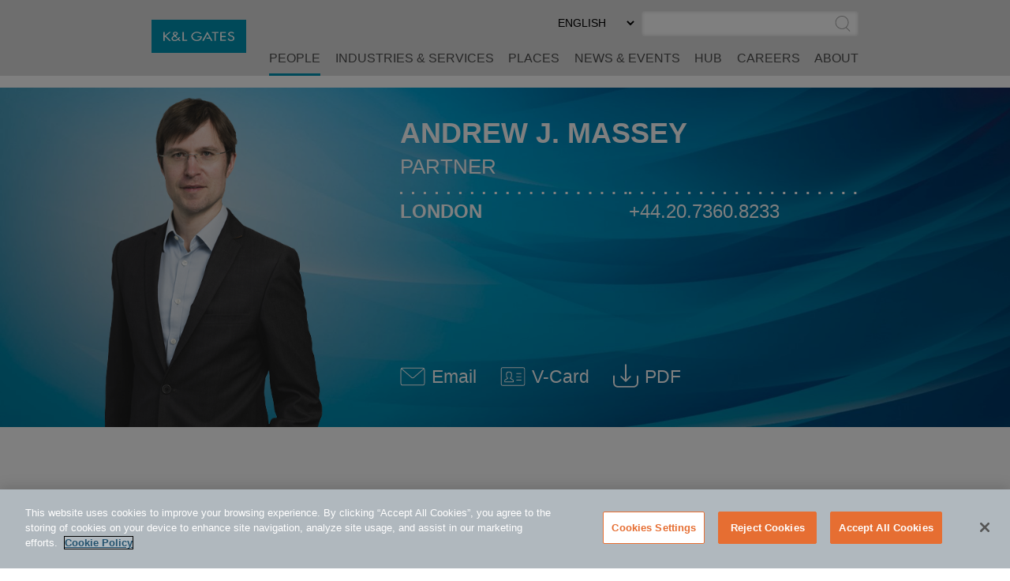

--- FILE ---
content_type: text/html; charset=utf-8
request_url: https://www.klgates.com/lawyers/Andrew-James-Massey
body_size: 14981
content:
<!DOCTYPE html>
<html lang="en-US">
<head>
    <meta charset="utf-8" />
    <meta name="viewport" content="width=device-width, initial-scale=1.0" />
    <title>Andrew J. Massey | People | K&amp;L Gates</title>
    <link rel="canonical" href="https://www.klgates.com/lawyers/Andrew-James-Massey">
<meta name="cms:record:id"  content="19107"  />
<meta name="cms:record:type"  content="bio"  />
<meta name="cms:record:controller"  content="bio"  />
<meta name="keywords"  content="Andrew Massey"  />
<meta property="og:type"  content="profile"  />
<meta property="og:title"  content="Andrew J. Massey"  />
<meta property="og:image"  content="https://www.klgates.com/assets/images/og-social-logo.png"  />
<meta name="twitter:card"  content="summary_large_image"  />
<meta name="twitter:title"  content="Andrew J. Massey"  />
<meta name="twitter:image"  content="https://www.klgates.com/assets/images/og-social-logo.png"  />

    <meta name="cms:azure:server" content="klgates-prod" />
    <link rel="alternate" href="https://www.klgates.com/lawyers/Andrew-James-Massey" hreflang="en-us" />


    <link rel="preconnect" href="https://www.googletagmanager.com">
    <link rel="preconnect" href="https://61284151.global.siteimproveanalytics.io">
    <link rel="preconnect" href="https://cdn.cookielaw.org">
    <link rel="preconnect" href="https://cdn.bc0a.com">
    <link rel="preconnect" href="https://ajax.aspnetcdn.com">
    <link rel="preconnect" href="https://files.klgates.com">
    <link rel="preload" href="/assets/fonts/arial-mt-std-medium.woff" as="font" type="font/woff" crossorigin>

    <!-- OneTrust Cookies Consent Notice start for www.klgates.com -->
    <script src="https://cdn.cookielaw.org/scripttemplates/otSDKStub.js" type="text/javascript" charset="UTF-8" data-domain-script="864a8513-b772-4f9c-8b12-d05fc6749890"></script>
    <script type="text/javascript">
        function OptanonWrapper() { }
    </script>
    <!-- OneTrust Cookies Consent Notice end for www.klgates.com -->
    <!-- Google Tag Manager -->
    <script>
        (function (w, d, s, l, i) {
            w[l] = w[l] || []; w[l].push({
                'gtm.start':
                    new Date().getTime(), event: 'gtm.js'
            }); var f = d.getElementsByTagName(s)[0],
                j = d.createElement(s), dl = l != 'dataLayer' ? '&l=' + l : ''; j.async = true; j.src =
                    'https://www.googletagmanager.com/gtm.js?id=' + i + dl; f.parentNode.insertBefore(j, f);
        })(window, document, 'script', 'dataLayer', 'GTM-W3RHX2J');</script>
    <!-- End Google Tag Manager -->
    <!--BE IXF: JavaScript begin-->
    <!--Access to and use of BrightEdge AutoPilot - Self Connecting Pages is governed by the
        Infrastructure Product Terms located at: www.brightedge.com/infrastructure-product-terms.
        Customer acknowledges and agrees it has read, understands and agrees to be bound by the
        Infrastructure Product Terms. -->
    <script src="//cdn.bc0a.com/autopilot/f00000000160678/autopilot_sdk.js"></script>
    <!--BE IXF: JavaScript end-->

    <link rel="stylesheet" href="/cms/assets/css/grid.css?gutter=48&amp;smgutter=24&amp;xsgutter=24&amp;xl=1423&amp;cmv=4.0.4.1" />
    <link rel="stylesheet" href="/assets/js/slick/slick.css?v=3h45mwconzsKjTUULjY-EoEkoRhXcOIU4l5YAw2tSOU" />
    <link rel="stylesheet" type="text/css" href="/assets/css/font-awesome-4.7.0/css/font-awesome.min.css?v=gg4WnOJIJAZtmXP9S2Vhqunc1tvvZDXakF1aHWSCmXw" />
    <link rel="stylesheet" href="/assets/js/caleran-datepicker/caleran.min.css?v=2vYeUqaJbUpUkMEzmZ_yPHiwaQ0DG6x3tz8ZE0DkyMs" />
    
    
        <link rel="stylesheet" href="/cms/assets/css/base.min.css?cmv=4.0.4.1" />
        <link rel="stylesheet" href="/assets/css/shared.min.css?v=qnGijZhiDzd9skJ5sQHsF-fwiCISFI7g_8EpR4_Yefs" />
    

    <script type="application/ld+json">
        {
  "@context": "https://schema.org",
  "@type": "Person",
  "name": "Andrew J. Massey",
  "url": "https://www.klgates.com/lawyers/Andrew-James-Massey",
  "image": "https://files.klgates.com/images/bio/massey_andrew-2_image_315285.png",
  "jobTitle": "Partner",
  "worksFor": {
    "@type": "LegalService",
    "name": "K&L Gates",
    "url": "https://www.klgates.com"
  },
  "telephone": "+44.20.7360.8233",
  "knowsAbout": [
    "Asset Management and Investment Funds",
    "Corporate Governance",
    "European Regulatory",
    "Financial Services Policy",
    "Global Distribution",
    "Global Financial Services Regulation",
    "Hedge Funds",
    "Institutional Investors",
    "Investment Advisers",
    "Investment Funds",
    "Portfolio Management, Trading, and Compliance",
    "UCITS",
    "Financial Services",
    "Fintech"
  ]
}
    </script>

    <link rel="stylesheet" href="/assets/css/bio-detail.css?v=rCMmmrix_KNL8x3oUDd9T8TxP2k77dusXaFyI2pyH5w" />
<script type="text/javascript">!function(T,l,y){var S=T.location,k="script",D="instrumentationKey",C="ingestionendpoint",I="disableExceptionTracking",E="ai.device.",b="toLowerCase",w="crossOrigin",N="POST",e="appInsightsSDK",t=y.name||"appInsights";(y.name||T[e])&&(T[e]=t);var n=T[t]||function(d){var g=!1,f=!1,m={initialize:!0,queue:[],sv:"5",version:2,config:d};function v(e,t){var n={},a="Browser";return n[E+"id"]=a[b](),n[E+"type"]=a,n["ai.operation.name"]=S&&S.pathname||"_unknown_",n["ai.internal.sdkVersion"]="javascript:snippet_"+(m.sv||m.version),{time:function(){var e=new Date;function t(e){var t=""+e;return 1===t.length&&(t="0"+t),t}return e.getUTCFullYear()+"-"+t(1+e.getUTCMonth())+"-"+t(e.getUTCDate())+"T"+t(e.getUTCHours())+":"+t(e.getUTCMinutes())+":"+t(e.getUTCSeconds())+"."+((e.getUTCMilliseconds()/1e3).toFixed(3)+"").slice(2,5)+"Z"}(),iKey:e,name:"Microsoft.ApplicationInsights."+e.replace(/-/g,"")+"."+t,sampleRate:100,tags:n,data:{baseData:{ver:2}}}}var h=d.url||y.src;if(h){function a(e){var t,n,a,i,r,o,s,c,u,p,l;g=!0,m.queue=[],f||(f=!0,t=h,s=function(){var e={},t=d.connectionString;if(t)for(var n=t.split(";"),a=0;a<n.length;a++){var i=n[a].split("=");2===i.length&&(e[i[0][b]()]=i[1])}if(!e[C]){var r=e.endpointsuffix,o=r?e.location:null;e[C]="https://"+(o?o+".":"")+"dc."+(r||"services.visualstudio.com")}return e}(),c=s[D]||d[D]||"",u=s[C],p=u?u+"/v2/track":d.endpointUrl,(l=[]).push((n="SDK LOAD Failure: Failed to load Application Insights SDK script (See stack for details)",a=t,i=p,(o=(r=v(c,"Exception")).data).baseType="ExceptionData",o.baseData.exceptions=[{typeName:"SDKLoadFailed",message:n.replace(/\./g,"-"),hasFullStack:!1,stack:n+"\nSnippet failed to load ["+a+"] -- Telemetry is disabled\nHelp Link: https://go.microsoft.com/fwlink/?linkid=2128109\nHost: "+(S&&S.pathname||"_unknown_")+"\nEndpoint: "+i,parsedStack:[]}],r)),l.push(function(e,t,n,a){var i=v(c,"Message"),r=i.data;r.baseType="MessageData";var o=r.baseData;return o.message='AI (Internal): 99 message:"'+("SDK LOAD Failure: Failed to load Application Insights SDK script (See stack for details) ("+n+")").replace(/\"/g,"")+'"',o.properties={endpoint:a},i}(0,0,t,p)),function(e,t){if(JSON){var n=T.fetch;if(n&&!y.useXhr)n(t,{method:N,body:JSON.stringify(e),mode:"cors"});else if(XMLHttpRequest){var a=new XMLHttpRequest;a.open(N,t),a.setRequestHeader("Content-type","application/json"),a.send(JSON.stringify(e))}}}(l,p))}function i(e,t){f||setTimeout(function(){!t&&m.core||a()},500)}var e=function(){var n=l.createElement(k);n.src=h;var e=y[w];return!e&&""!==e||"undefined"==n[w]||(n[w]=e),n.onload=i,n.onerror=a,n.onreadystatechange=function(e,t){"loaded"!==n.readyState&&"complete"!==n.readyState||i(0,t)},n}();y.ld<0?l.getElementsByTagName("head")[0].appendChild(e):setTimeout(function(){l.getElementsByTagName(k)[0].parentNode.appendChild(e)},y.ld||0)}try{m.cookie=l.cookie}catch(p){}function t(e){for(;e.length;)!function(t){m[t]=function(){var e=arguments;g||m.queue.push(function(){m[t].apply(m,e)})}}(e.pop())}var n="track",r="TrackPage",o="TrackEvent";t([n+"Event",n+"PageView",n+"Exception",n+"Trace",n+"DependencyData",n+"Metric",n+"PageViewPerformance","start"+r,"stop"+r,"start"+o,"stop"+o,"addTelemetryInitializer","setAuthenticatedUserContext","clearAuthenticatedUserContext","flush"]),m.SeverityLevel={Verbose:0,Information:1,Warning:2,Error:3,Critical:4};var s=(d.extensionConfig||{}).ApplicationInsightsAnalytics||{};if(!0!==d[I]&&!0!==s[I]){var c="onerror";t(["_"+c]);var u=T[c];T[c]=function(e,t,n,a,i){var r=u&&u(e,t,n,a,i);return!0!==r&&m["_"+c]({message:e,url:t,lineNumber:n,columnNumber:a,error:i}),r},d.autoExceptionInstrumented=!0}return m}(y.cfg);function a(){y.onInit&&y.onInit(n)}(T[t]=n).queue&&0===n.queue.length?(n.queue.push(a),n.trackPageView({})):a()}(window,document,{
src: "https://js.monitor.azure.com/scripts/b/ai.2.min.js", // The SDK URL Source
crossOrigin: "anonymous", 
cfg: { // Application Insights Configuration
    connectionString: 'InstrumentationKey=2ef5f145-f109-497e-a812-405baef79a33'
}});</script><script type="text/javascript">!function(T,l,y){var S=T.location,k="script",D="instrumentationKey",C="ingestionendpoint",I="disableExceptionTracking",E="ai.device.",b="toLowerCase",w="crossOrigin",N="POST",e="appInsightsSDK",t=y.name||"appInsights";(y.name||T[e])&&(T[e]=t);var n=T[t]||function(d){var g=!1,f=!1,m={initialize:!0,queue:[],sv:"5",version:2,config:d};function v(e,t){var n={},a="Browser";return n[E+"id"]=a[b](),n[E+"type"]=a,n["ai.operation.name"]=S&&S.pathname||"_unknown_",n["ai.internal.sdkVersion"]="javascript:snippet_"+(m.sv||m.version),{time:function(){var e=new Date;function t(e){var t=""+e;return 1===t.length&&(t="0"+t),t}return e.getUTCFullYear()+"-"+t(1+e.getUTCMonth())+"-"+t(e.getUTCDate())+"T"+t(e.getUTCHours())+":"+t(e.getUTCMinutes())+":"+t(e.getUTCSeconds())+"."+((e.getUTCMilliseconds()/1e3).toFixed(3)+"").slice(2,5)+"Z"}(),iKey:e,name:"Microsoft.ApplicationInsights."+e.replace(/-/g,"")+"."+t,sampleRate:100,tags:n,data:{baseData:{ver:2}}}}var h=d.url||y.src;if(h){function a(e){var t,n,a,i,r,o,s,c,u,p,l;g=!0,m.queue=[],f||(f=!0,t=h,s=function(){var e={},t=d.connectionString;if(t)for(var n=t.split(";"),a=0;a<n.length;a++){var i=n[a].split("=");2===i.length&&(e[i[0][b]()]=i[1])}if(!e[C]){var r=e.endpointsuffix,o=r?e.location:null;e[C]="https://"+(o?o+".":"")+"dc."+(r||"services.visualstudio.com")}return e}(),c=s[D]||d[D]||"",u=s[C],p=u?u+"/v2/track":d.endpointUrl,(l=[]).push((n="SDK LOAD Failure: Failed to load Application Insights SDK script (See stack for details)",a=t,i=p,(o=(r=v(c,"Exception")).data).baseType="ExceptionData",o.baseData.exceptions=[{typeName:"SDKLoadFailed",message:n.replace(/\./g,"-"),hasFullStack:!1,stack:n+"\nSnippet failed to load ["+a+"] -- Telemetry is disabled\nHelp Link: https://go.microsoft.com/fwlink/?linkid=2128109\nHost: "+(S&&S.pathname||"_unknown_")+"\nEndpoint: "+i,parsedStack:[]}],r)),l.push(function(e,t,n,a){var i=v(c,"Message"),r=i.data;r.baseType="MessageData";var o=r.baseData;return o.message='AI (Internal): 99 message:"'+("SDK LOAD Failure: Failed to load Application Insights SDK script (See stack for details) ("+n+")").replace(/\"/g,"")+'"',o.properties={endpoint:a},i}(0,0,t,p)),function(e,t){if(JSON){var n=T.fetch;if(n&&!y.useXhr)n(t,{method:N,body:JSON.stringify(e),mode:"cors"});else if(XMLHttpRequest){var a=new XMLHttpRequest;a.open(N,t),a.setRequestHeader("Content-type","application/json"),a.send(JSON.stringify(e))}}}(l,p))}function i(e,t){f||setTimeout(function(){!t&&m.core||a()},500)}var e=function(){var n=l.createElement(k);n.src=h;var e=y[w];return!e&&""!==e||"undefined"==n[w]||(n[w]=e),n.onload=i,n.onerror=a,n.onreadystatechange=function(e,t){"loaded"!==n.readyState&&"complete"!==n.readyState||i(0,t)},n}();y.ld<0?l.getElementsByTagName("head")[0].appendChild(e):setTimeout(function(){l.getElementsByTagName(k)[0].parentNode.appendChild(e)},y.ld||0)}try{m.cookie=l.cookie}catch(p){}function t(e){for(;e.length;)!function(t){m[t]=function(){var e=arguments;g||m.queue.push(function(){m[t].apply(m,e)})}}(e.pop())}var n="track",r="TrackPage",o="TrackEvent";t([n+"Event",n+"PageView",n+"Exception",n+"Trace",n+"DependencyData",n+"Metric",n+"PageViewPerformance","start"+r,"stop"+r,"start"+o,"stop"+o,"addTelemetryInitializer","setAuthenticatedUserContext","clearAuthenticatedUserContext","flush"]),m.SeverityLevel={Verbose:0,Information:1,Warning:2,Error:3,Critical:4};var s=(d.extensionConfig||{}).ApplicationInsightsAnalytics||{};if(!0!==d[I]&&!0!==s[I]){var c="onerror";t(["_"+c]);var u=T[c];T[c]=function(e,t,n,a,i){var r=u&&u(e,t,n,a,i);return!0!==r&&m["_"+c]({message:e,url:t,lineNumber:n,columnNumber:a,error:i}),r},d.autoExceptionInstrumented=!0}return m}(y.cfg);function a(){y.onInit&&y.onInit(n)}(T[t]=n).queue&&0===n.queue.length?(n.queue.push(a),n.trackPageView({})):a()}(window,document,{
src: "https://js.monitor.azure.com/scripts/b/ai.2.min.js", // The SDK URL Source
crossOrigin: "anonymous", 
cfg: { // Application Insights Configuration
    connectionString: 'InstrumentationKey=2ef5f145-f109-497e-a812-405baef79a33'
}});</script></head>
<body class="s-page-body-wrap section-color--people">
    <!-- Google Tag Manager (noscript) -->
    <noscript><iframe src="https://www.googletagmanager.com/ns.html?id=GTM-W3RHX2J" height="0" width="0" style="display:none;visibility:hidden"></iframe></noscript>
    <!-- End Google Tag Manager (noscript) -->
    <div class="s-page-body-flex">
        <a class="s-ada-skip" href="#skip">Skip to Main Content</a>
        <header class="s-page-header sat-noprint">
            <div class="container container--page-header">
                <div class="s-page-header__wrap row between-xs no-gutters">
                    <div class="col-sm-12 col-lg-2 col-xl-3">
                        <a href="/">
                            <img class="s-page-header__logo hidden-xs hidden-sm hidden-md" alt="K&L Gates Logo" src="/assets/images/logo.png" loading="lazy" />
                            <img class="s-page-header__logo s-page-header__logo--mobile hidden-lg hidden-xl" alt="K&L Gates Logo" src="/assets/images/logo-inverted.png" loading="lazy" />
                        </a>
                        
                    </div>
                    <div class="col-sm-12 col-lg-10 col-xl-9 end-xs sat-noprint">
                        <div class="s-page-header__controls sat-noprint">
    
    <div class="s-lang-select-wrap hidden-xs hidden-sm hidden-md">
        

<form method="post" role="form" action="/Utility/SetLanguage?currentrecordid=19107">
    <label class="sr-only" for="en-US_949f0">Select Preferred Language</label>
    <select name="culture" onchange="this.form.submit();" id="en-US_949f0"><option selected="selected" value="en-US">ENGLISH</option>
<option value="zh-Hant">&#x4E2D;&#x6587;&#xFF08;&#x7E41;&#x9AD4;&#xFF09;</option>
<option value="de-DE">DEUTSCH</option>
<option value="zh-Hans">&#x4E2D;&#x6587;&#xFF08;&#x7B80;&#x4F53;&#xFF09;</option>
<option value="it-IT">ITALIANO</option>
<option value="fr-FR">FRAN&#xC7;AIS</option>
<option value="ja">&#x65E5;&#x672C;&#x8A9E;</option>
</select>
<input name="__RequestVerificationToken" type="hidden" value="CfDJ8N72mNkF7qNEppod62pT4bvcwejJl6qKonyR_OtPegg2hsZmyW58kXF1m4qyTb1gdXtGSGofK-2LgwKg5vuqr5LPLR36aNPYquFDFsyV-AhZCXVkTowt1XoujCE1sLRDumC6mTi5yelmzr8mdO97big" /></form>
    </div>
    <div role="search" class="s-page-header__search-wrap">
        <label class="sr-only" for="site-search-input">Search</label><input class="s-page-header__search-input" id="site-search-input" type="text" /><button title="Submit Site Search" class="s-page-header__search-btn">
            <span class="sr-only">Submit Site Search</span><svg class="s-search-icon" aria-hidden="true" tabindex="-1" xmlns="http://www.w3.org/2000/svg" viewBox="0 0 173.27 183.13"><path d="M170.99 175.73l-41.15-41.16c15.53-14.1 25.29-34.43 25.29-57.01C155.13 35.1 120.59.55 78.12.55S1.11 35.11 1.11 77.57s34.54 77.01 77.01 77.01c17 0 32.73-5.55 45.48-14.92l41.73 41.73c.78.78 1.8 1.17 2.83 1.17s2.05-.39 2.83-1.17a4.008 4.008 0 000-5.66zM9.11 77.57c0-38.05 30.96-69.01 69.01-69.01s69.01 30.96 69.01 69.01c0 38.05-30.96 69.01-69.01 69.01S9.11 115.62 9.11 77.57z" /></svg>
        </button>
    </div>
</div>
<button class="s-mobile-menu-toggle sat-noprint" aria-expanded="false" aria-haspopup="true" aria-controls="mainnav">
    <span class="sr-only">Toggle Menu</span>
    <svg class="s-mobile-menu-toggle__open active" xmlns="http://www.w3.org/2000/svg" aria-hidden="true" tabindex="-1" viewBox="0 0 185.11 113.36"><path fill="#23526E" d="M180.72 8.08H4.39c-2.12 0-3.83-1.72-3.83-3.83s1.72-3.83 3.83-3.83h176.33c2.12 0 3.83 1.72 3.83 3.83S182.84 8.08 180.72 8.08zM180.72 60.12H4.39c-2.12 0-3.83-1.72-3.83-3.83s1.72-3.83 3.83-3.83h176.33c2.12 0 3.83 1.72 3.83 3.83S182.84 60.12 180.72 60.12zM180.72 112.15H4.39c-2.12 0-3.83-1.72-3.83-3.83s1.72-3.83 3.83-3.83h176.33c2.12 0 3.83 1.72 3.83 3.83S182.84 112.15 180.72 112.15z" /></svg>    
    <svg class="s-mobile-menu-toggle__close" aria-hidden="true" tabindex="-1" xmlns="http://www.w3.org/2000/svg" viewBox="0 0 134.04 134.43"><path fill="#23526E" d="M126.65,2.16L67.02,61.79L7.39,2.16c-1.5-1.5-3.92-1.5-5.42,0s-1.5,3.92,0,5.42L61.6,67.22L1.96,126.85 c-1.5,1.5-1.5,3.92,0,5.42c1.5,1.5,3.92,1.5,5.42,0l59.63-59.63l59.63,59.63c1.5,1.5,3.92,1.5,5.42,0c1.5-1.5,1.5-3.92,0-5.42 L72.44,67.22l59.63-59.63c1.5-1.5,1.5-3.92,0-5.42S128.15,0.66,126.65,2.16z" /></svg>
</button>
<nav id="mainnav" aria-label="Main Menu" role="menu" class="s-page-header__nav sat-noprint">
    <ul role="none" class="s-page-header__links-wrap">
        <li role="none"><a class="s-nav__link -bio active" role="menuitem" href="/people">People</a></li>
        <li role="none"><a class="s-nav__link -service " role="menuitem" href="/services">Industries &amp; Services</a></li>
        <li role="none"><a class="s-nav__link -place " role="menuitem" href="/places">Places</a></li>
        <li role="none"><a class="s-nav__link -news " role="menuitem" href="/news-and-events">News &amp; Events</a></li>
        <li role="none">
            <a class="s-nav__link -hub " role="menuitem" href="/hub">HUB</a>
            
        </li>
        <li role="none"><a class="s-nav__link -career " role="menuitem" href="/careers">Careers</a></li>
        <li role="none"><a class="s-nav__link -about " role="menuitem" href="/firm-overview">About</a></li>
        
        
        <li role="none" class="s-mobile-nav-search">
            <div role="search" class="s-mobile-nav-search__search-wrap">
                <label class="s-mobile-nav-search__label" for="site-search-input-mobile">Search</label>
                <div class="s-mobile-nav-search__input-wrap">
                    <input class="s-page-header__search-input" id="site-search-input-mobile" type="text" />
                    <button title="Submit Site Search" class="s-mobile-nav-search__search-btn">
                        <span class="sr-only">Submit Site Search</span>
                        <svg class="s-search-icon" aria-hidden="true" tabindex="-1" xmlns="http://www.w3.org/2000/svg" viewBox="0 0 173.27 183.13"><path d="M170.99 175.73l-41.15-41.16c15.53-14.1 25.29-34.43 25.29-57.01C155.13 35.1 120.59.55 78.12.55S1.11 35.11 1.11 77.57s34.54 77.01 77.01 77.01c17 0 32.73-5.55 45.48-14.92l41.73 41.73c.78.78 1.8 1.17 2.83 1.17s2.05-.39 2.83-1.17a4.008 4.008 0 000-5.66zM9.11 77.57c0-38.05 30.96-69.01 69.01-69.01s69.01 30.96 69.01 69.01c0 38.05-30.96 69.01-69.01 69.01S9.11 115.62 9.11 77.57z" /></svg>
                    </button>
                </div>
            </div>
        </li>
        <li role="none" class="s-mobile-lang">
            

<form method="post" role="form" action="/Utility/SetLanguage?currentrecordid=19107">
    <label class="sr-only" for="en-US_bd4ad">Select Preferred Language</label>
    <select name="culture" onchange="this.form.submit();" id="en-US_bd4ad"><option selected="selected" value="en-US">ENGLISH</option>
<option value="zh-Hant">&#x4E2D;&#x6587;&#xFF08;&#x7E41;&#x9AD4;&#xFF09;</option>
<option value="de-DE">DEUTSCH</option>
<option value="zh-Hans">&#x4E2D;&#x6587;&#xFF08;&#x7B80;&#x4F53;&#xFF09;</option>
<option value="it-IT">ITALIANO</option>
<option value="fr-FR">FRAN&#xC7;AIS</option>
<option value="ja">&#x65E5;&#x672C;&#x8A9E;</option>
</select>
<input name="__RequestVerificationToken" type="hidden" value="CfDJ8N72mNkF7qNEppod62pT4bvcwejJl6qKonyR_OtPegg2hsZmyW58kXF1m4qyTb1gdXtGSGofK-2LgwKg5vuqr5LPLR36aNPYquFDFsyV-AhZCXVkTowt1XoujCE1sLRDumC6mTi5yelmzr8mdO97big" /></form>
        </li>
    </ul>
</nav>

                    </div>
                </div>
            </div>
        </header>
        <main class="s-page-body">
            <a class="sr-only sat-noprint" name="skip"></a>
            
<div class="mobile-name-floater">
    Andrew J. Massey
</div>
<div class="hero-image-heading">
    <div class="container">
        <div class="row">
            <div class="col-lg-4">
                <div class="head-shot-wrap">
                    <img src="https://files.klgates.com/images/bio/massey_andrew-2_image_315285.png" alt="Andrew J. Massey" loading="lazy" />
                    
                </div>
            </div>
            <div class="col-lg-8">
                <div class="contact-info-wrap">
                    <div class="contact-info-wrap__padding">
                        <h1 class="fullname-heading">Andrew J. Massey</h1>
                        <div class="job-title">Partner</div>
                    </div>
                    <div class="contact-info-wrap__padding">
                        <div class="row no-gutters">
                            <div class="col-lg-6 col-xl-6"><svg class="s-dots -white" width="100%" height="10" aria-hidden="true" tabindex="-1">
    <defs>
        <pattern x="0" y="0" width="15" height="10" id="dotsc1973e25-f05d-4a96-ba69-5996b578a38e" patternUnits="userSpaceOnUse"><rect height="3" width="3" x="0" y="3"></rect></pattern>
    </defs>
    <rect x="0" y="0" width="100%" height="10" fill="url(#dotsc1973e25-f05d-4a96-ba69-5996b578a38e)"></rect>
</svg><a href="/London" class="location-name">London</a></div>
                            <div class="col-lg-6 col-xl-5"><svg class="s-dots -white" width="100%" height="10" aria-hidden="true" tabindex="-1">
    <defs>
        <pattern x="0" y="0" width="15" height="10" id="dots105f7500-ccc4-43b3-ad66-fc021f1a61db" patternUnits="userSpaceOnUse"><rect height="3" width="3" x="0" y="3"></rect></pattern>
    </defs>
    <rect x="0" y="0" width="100%" height="10" fill="url(#dots105f7500-ccc4-43b3-ad66-fc021f1a61db)"></rect>
</svg><a href="tel:+44.20.7360.8233" class="phone">+44.20.7360.8233</a></div>
                        </div>
                        <div class="row no-gutters">
                            
                            
                        </div>
                        <div class="row no-gutters">
                            
                            
                        </div>
                    </div>
                    <div class="header-icon__container">
                        <a class="header-icon__link" href="mailto:andrew.massey@klgates.com">
                            <div class="header-icon"><svg class="s-email-icon" aria-hidden="true" tabindex="-1" xmlns="http://www.w3.org/2000/svg" viewBox="0 0 260 260"><g><path d="M234.85,38.14H25.15A20.17,20.17,0,0,0,5,58.29V201.71a20.15,20.15,0,0,0,20.15,20.15h209.7A20.16,20.16,0,0,0,255,201.71V58.29A20.17,20.17,0,0,0,234.85,38.14ZM25.15,46.21h209.7a12,12,0,0,1,5.76,1.46l-101.1,88.17a15.11,15.11,0,0,1-19,0L19.37,47.69A12,12,0,0,1,25.15,46.21ZM246.93,162v39.71a12.06,12.06,0,0,1-12.08,12.08H25.15a12.08,12.08,0,0,1-12.08-12.08V58.29a12.15,12.15,0,0,1,.9-4.56l101.25,88.21a23.21,23.21,0,0,0,29.6,0L246,53.7a12.12,12.12,0,0,1,.91,4.59Z" /></g></svg></div><span>Email</span><span class="sr-only"> Andrew J. Massey @ andrew.massey@klgates.com</span>
                        </a>
                        <a class="header-icon__link" href="/bio/vcard/19107?LangCode=en-US">
                            <div class="header-icon">
                                <svg aria-hidden="true" tabindex="-1" class="svg-vcard" xmlns="http://www.w3.org/2000/svg" viewBox="0 0 260 260"><g><path d="M235.5,35H24.5A18.85,18.85,0,0,0,5.69,53.81V206.19A18.84,18.84,0,0,0,24.5,225h211a18.81,18.81,0,0,0,18.81-18.81V53.81A18.82,18.82,0,0,0,235.5,35Zm11.32,171.19a11.31,11.31,0,0,1-11.32,11.28H24.5a11.31,11.31,0,0,1-11.28-11.28V53.81A11.31,11.31,0,0,1,24.5,42.53h211a11.31,11.31,0,0,1,11.32,11.28Z" /><path d="M128.85,159.47l-20.13-12.33a29,29,0,0,0,10.76-21.35l.77-20A27.48,27.48,0,0,0,92.63,78.6H87.38A27.46,27.46,0,0,0,59.76,106l.77,19.83a28.86,28.86,0,0,0,10.73,21.35L51.34,159.37A16.36,16.36,0,0,0,42,174.13v10.06a3.72,3.72,0,0,0,3.76,3.75h88.48a3.69,3.69,0,0,0,3.74-3.75V174.13A16.42,16.42,0,0,0,128.85,159.47Zm1.64,21H49.55v-6.32A9,9,0,0,1,54.94,166l25.35-15.57a3.83,3.83,0,0,0,1.8-3.35,3.89,3.89,0,0,0-2.1-3.23A21.43,21.43,0,0,1,68.06,125.5l-.77-19.69A19.89,19.89,0,0,1,87.38,86.13h5.25c11.09,0,20.09,8.81,20.09,19.54L112,125.5a21.51,21.51,0,0,1-12,18.36,3.79,3.79,0,0,0-2.08,3.2,3.91,3.91,0,0,0,1.79,3.38L125.1,166a1.79,1.79,0,0,0,.33.18,8.89,8.89,0,0,1,5.06,8Z" /><path d="M214.79,96.12H168.33a3.77,3.77,0,0,0,0,7.53h46.46a3.77,3.77,0,0,0,0-7.53Z" /><path d="M214.79,129.51H168.33a3.77,3.77,0,0,0,0,7.53h46.46a3.77,3.77,0,0,0,0-7.53Z" /><path d="M214.79,162.93H168.33a3.75,3.75,0,1,0,0,7.49h46.46a3.75,3.75,0,1,0,0-7.49Z" /></g></svg>
                            </div>
                            <span aria-hidden="true" tabindex="-1">V-Card</span><span class="sr-only"> Download V-Card</span>
                        </a>
                        
                        <button class="lang-pdfs__mobile-btn">
                            <div class="header-icon">
                                <svg aria-hidden="true" tabindex="-1" xmlns="http://www.w3.org/2000/svg" viewBox="0 0 197.32 184.31">
    <g class="s-icon-download">
        <path d="M191.07 89.89a5.6 5.6 0 00-5.62 5.62v51.09c0 13.9-11.32 25.17-25.17 25.17H37.04c-13.9 0-25.17-11.32-25.17-25.17V94.67c0-3.12-2.5-5.62-5.62-5.62S.63 91.55.63 94.67v51.92c0 20.1 16.35 36.41 36.41 36.41h123.24c20.1 0 36.41-16.35 36.41-36.41V95.5c-.01-3.08-2.5-5.61-5.62-5.61zm0 0"  />
        <path d="M94.71 138.4c1.08 1.08 2.54 1.67 3.95 1.67 1.41 0 2.87-.54 3.95-1.67l35.7-35.7a5.595 5.595 0 000-7.95 5.595 5.595 0 00-7.95 0l-26.09 26.13V6.92c0-3.12-2.5-5.62-5.62-5.62s-5.62 2.5-5.62 5.62v113.96L66.91 94.75a5.595 5.595 0 00-7.95 0c-2.2 2.2-2.2 5.74 0 7.95l35.75 35.7zm0 0" />
    </g>
</svg>
                            </div>
                        </button>
                        <div class="lang-pdfs">
                                    <a class="header-icon__link" href="/epc/getStdDoc.aspx?bioid=19107">
                                        <div class="header-icon">
                                            <svg aria-hidden="true" tabindex="-1" xmlns="http://www.w3.org/2000/svg" viewBox="0 0 197.32 184.31">
    <g class="s-icon-download">
        <path d="M191.07 89.89a5.6 5.6 0 00-5.62 5.62v51.09c0 13.9-11.32 25.17-25.17 25.17H37.04c-13.9 0-25.17-11.32-25.17-25.17V94.67c0-3.12-2.5-5.62-5.62-5.62S.63 91.55.63 94.67v51.92c0 20.1 16.35 36.41 36.41 36.41h123.24c20.1 0 36.41-16.35 36.41-36.41V95.5c-.01-3.08-2.5-5.61-5.62-5.61zm0 0"  />
        <path d="M94.71 138.4c1.08 1.08 2.54 1.67 3.95 1.67 1.41 0 2.87-.54 3.95-1.67l35.7-35.7a5.595 5.595 0 000-7.95 5.595 5.595 0 00-7.95 0l-26.09 26.13V6.92c0-3.12-2.5-5.62-5.62-5.62s-5.62 2.5-5.62 5.62v113.96L66.91 94.75a5.595 5.595 0 00-7.95 0c-2.2 2.2-2.2 5.74 0 7.95l35.75 35.7zm0 0" />
    </g>
</svg>
                                        </div>
                                        <span aria-hidden="true" tabindex="-1">PDF </span><span class="sr-only">Download Andrew J. Massey PDF (English)</span>
                                    </a>
                        </div>
                    </div>
                </div>
            </div>
        </div>
    </div>
</div>
<div class="container">
    <div class="row">
        <div class="col-md-5 col-lg-4 page-sidebar">
            <aside>
                <div class="sidebar-spacing">
                    <div class="s-sidebar-expander s-sidebar-expander--area">
                        <button class="s-sidebar-expander__btn"><span class="s-plus">+</span><span class="s-minus">-</span><h3 class="s-sidebar-expander__heading">Areas of Focus</h3></button>
                        <div class="s-sidebar-expander__body s-wb-content">
                            <ul>
                                <li>
                                    <a href="/asset-mgmt-and-investment-fund">Asset Management and Investment Funds</a>
                                    
                                </li>
                                <li>
                                    <a href="/Corporate-Governance-Practices">Corporate Governance</a>
                                    
                                </li>
                                <li>
                                    <a href="/European-Regulatory--UK-Regulatory-Practices">European Regulatory</a>
                                    
                                </li>
                                <li>
                                    <a href="/Financial-Services-Public-Policy-Practices">Financial Services Policy</a>
                                    
                                </li>
                                <li>
                                    <a href="/global-distribution">Global Distribution</a>
                                    
                                </li>
                                <li>
                                    <a href="/Global-Financial-Markets-Practices">Global Financial Services Regulation</a>
                                    
                                </li>
                                <li>
                                    <a href="/Hedge-Funds-and-Venture-Funds-Practices">Hedge Funds</a>
                                    
                                </li>
                                <li>
                                    <a href="/institutional-investors-family-offices">Institutional Investors</a>
                                    
                                </li>
                                <li>
                                    <a href="/investment-advisers">Investment Advisers</a>
                                    
                                </li>
                                <li>
                                    <a href="/investment-funds">Investment Funds</a>
                                    
                                </li>
                                <li>
                                    <a href="/portfolio-management-trading-compliance">Portfolio Management, Trading, and Compliance</a>
                                    
                                </li>
                                <li>
                                    <a href="/ucits">UCITS</a>
                                    
                                </li>
                            </ul>
                        </div>
                    </div>
                    <div class="s-sidebar-expander s-sidebar-expander--industry">
                        <button class="s-sidebar-expander__btn"><span class="s-plus">+</span><span class="s-minus">-</span><h3 class="s-sidebar-expander__heading">Industries</h3></button>
                        <div class="s-sidebar-expander__body s-wb-content">
                            <ul>
                                <li>
                                    <a href="/financial-services">Financial Services</a>
                                    
                                </li>
                                <li>
                                    <a href="/fintech">Fintech</a>
                                    
                                </li>
                            </ul>
                        </div>
                    </div>
                    
                    <div class="s-sidebar-expander s-sidebar-expander--bio">
                        <button class="s-sidebar-expander__btn"><span class="s-plus">+</span><span class="s-minus">-</span><h3 class="s-sidebar-expander__heading">Education</h3></button>
                        <div class="s-sidebar-expander__body s-wb-content">
                            <ul>
                                    <li>
                                        Legal Practice Course, Oxford Institute of Legal Practice, 2004
                                    </li>
                                    <li>
                                        B.A., University of Oxford, 2003 <em>(Honours)</em>
                                    </li>
                            </ul>
                        </div>
                    </div>
                    <div class="s-sidebar-expander s-sidebar-expander--bio">
                        <button class="s-sidebar-expander__btn"><span class="s-plus">+</span><span class="s-minus">-</span><h3 class="s-sidebar-expander__heading">Admissions</h3></button>
                        <div class="s-sidebar-expander__body s-wb-content">
                            <ul>
                                    <li>
                                        Solicitor of the Senior Courts of England and Wales 
                                    </li>
                            </ul>
                        </div>
                    </div>
                    
                </div>
                

            </aside>
        </div>
        <div class="col-md-7 col-lg-8 first-xs first-sm last-md">
            <div class="s-section-expander -startOpen">
                <button class="s-section-expander__btn"><span class="s-plus">+</span><span class="s-minus">-</span><h3 class="s-section-expander__heading">Overview</h3></button>
                <div class="s-section-expander__body s-wb-content">
                    <p>Andrew Massey is a partner in the firm&#39;s financial services and asset management practice group. He provides advice on financial services law and regulation to a diverse range of financial services institutions including asset managers, banking groups, financial intermediaries and platforms, and institutional investors. His practice covers advising on the financial services regulatory perimeter, and legal and regulatory requirements &ndash; when businesses need to be regulated, how businesses become regulated, and what businesses need to do to comply with financial services regulation.&nbsp;</p>

<p>Andrew is also a regulated investment fund specialist. He advises managers of UK authorised funds on a wide range of matters, including new fund launches, changes to existing funds, schemes of arrangement, fund documentation and other disclosures, agreements with service providers, distribution arrangements, and regulatory compliance. In addition, Andrew acts for asset managers of both regulated and unregulated investment funds that wish to access the UK market, including advising on the UK&rsquo;s Overseas Funds Regime, the AIFMD national private placement regime and the financial promotion regime.</p>

<p>Andrew is ranked in both <em>The Legal 500</em> and<em> Chambers &amp; Partners</em> for Financial Services Regulatory Advice (non-contentious) as well as for Open-ended / Retail Funds.</p>

<p>Andrew has served on the firm&rsquo;s Audit Committee since 2022.</p>

                    
                </div>
            </div>
            <div class="s-section-expander">
                <button class="s-section-expander__btn"><span class="s-plus">+</span><span class="s-minus">-</span><h3 class="s-section-expander__heading">Professional Background</h3></button>
                <div class="s-section-expander__body s-wb-content"><p>Prior to joining the firm in 2014, Andrew was a senior associate in the London office of a European law firm where he worked for over ten years.</p>

<p>Andrew was seconded to Gartmore Investment Limited between 2009 and 2010 where he advised on legal and compliance issues.</p>
</div>
            </div>
            <div class="s-section-expander">
                <button class="s-section-expander__btn"><span class="s-plus">+</span><span class="s-minus">-</span><h3 class="s-section-expander__heading">Achievements</h3></button>
                <div class="s-section-expander__body s-wb-content"><ul>
	<li>
	<div align="left">
	<p>Recognised by <em>Chambers UK&nbsp;</em></p>

	<ul>
		<li>Financial Services: Non-contentious Regulatory, UK-wide, 2026</li>
		<li>Investment Funds,&nbsp;2014</li>
	</ul>
	</div>
	</li>
	<li>
	<div align="left">Recognised by <em>The Legal 500 United Kingdom</em> in London</div>

	<ul>
		<li>
		<div align="left">Next Generation Partner for Retail Funds, 2017-2026</div>
		</li>
		<li>
		<div align="left">Recommended Lawyer for Financial Services: Non-Contentious/Regulatory, 2024-2026</div>
		</li>
	</ul>
	</li>
</ul>
</div>
            </div>
            
            <div class="s-section-expander">
                <button class="s-section-expander__btn"><span class="s-plus">+</span><span class="s-minus">-</span><h3 class="s-section-expander__heading">SPEAKING ENGAGEMENTS</h3></button>
                <div class="s-section-expander__body s-wb-content"><ul>
	<li>Investment Company Institute (ICI) Mutual Funds Conference, Panel on International Regulatory Developments, San Diego, 2025</li>
	<li>HFM European Legal Summit, Panel on Anti-Greenwashing, 2024</li>
	<li>K&amp;L Gates seminar, SDR v. SFDR - How to Navigate the Interplay Between These Two Regimes, May 2024</li>
	<li>K&amp;L Gates Investment Management Conference, London, annually from 2015 to 2023</li>
	<li>Global Distribution Update, The Investment Association,&nbsp;April 2021</li>
	<li>C&amp;I Fund Management Seminar, annually from 2006 to 2014</li>
	<li>Aon Risk Solutions Financial Services Conference, London, May 2016</li>
	<li>The Rise of Alternative UCITS, K&amp;L Gates presentation, London, February 2015</li>
</ul>
</div>
            </div>

            
            
            <div class="s-section-expander">
                <button class="s-section-expander__btn -thoughtLeadership"><span class="s-plus">+</span><span class="s-minus">-</span><h3 class="s-section-expander__heading">Thought Leadership <em>powered by HUB</em></h3></button>
                <div class="s-section-expander__body">
                        <div class="thought-leadership">
        <div class="row no-gutters thoughtLeadership__row">
            <div class="col-xs-12 tl-result-placeholder"></div>
            <div class="s-pagination__wrap">
                <label class="s-pagination__size-label" for="pagesize_tl"><span aria-hidden="true" tabindex="-1">Show</span><span class="sr-only">Select Item&#x27;s Per Page</span></label>
                <select id="pagesize_tl" class="s-pagination__size">
                    <option value="5" selected="selected">5</option>
                    <option value="10">10</option>
                    <option value="20">20</option>
                    <option value="9999">ALL</option>
                </select>
                <div class="sr-only">Additional Thought Leadership Pages</div>
                <div class="s-pagination" data-target="tl-result-placeholder" data-record-id="19107" data-url="/Bio/ThoughtLeadership?LangCode=en-US"></div>
            </div>
        </div>
    </div>
                </div>
            </div>
            <div class="s-section-expander">
                <button class="s-section-expander__btn"><span class="s-plus">+</span><span class="s-minus">-</span><h3 class="s-section-expander__heading">OTHER PUBLICATIONS</h3></button>
                <div class="s-section-expander__body s-wb-content"><ul>
	<li>&ldquo;<a href="https://marketingstorageragrs.blob.core.windows.net/webfiles/aon_risk_solutions.pdf">Aon Risk Solutions Hosts &#39;Mega Trends&#39; Discussion Panel with Industry Leaders</a>,&rdquo; <em>The Risk Universe</em>, June 2016</li>
</ul>
</div>
            </div>
            <div class="s-section-expander">
                <button class="s-section-expander__btn"><span class="s-plus">+</span><span class="s-minus">-</span><h3 class="s-section-expander__heading">News &amp; Events</h3></button>
                <div class="s-section-expander__body news-events-section">
                    <div class="news-result-placeholder"></div>
                    <div class="s-pagination__wrap">
                        <label class="s-pagination__size-label" for="pagesize_bio"><span aria-hidden="true" tabindex="-1">Show</span><span class="sr-only">Select Item&#x27;s Per Page</span></label>
                        <select id="pagesize_bio" class="s-pagination__size">
                            <option value="5" selected="selected">5</option>
                            <option value="10">10</option>
                            <option value="20">20</option>
                            <option value="9999">ALL</option>
                        </select>
                        <div class="sr-only">Additional News &amp; Event Pages</div>
                        <div class="s-pagination" data-target="news-result-placeholder" data-record-id="19107" data-url="/Bio/NewsEvents?LangCode=en-US"></div>
                    </div>
                </div>
            </div>
            
        </div>
    </div>
</div>


<div class="container">
    

</div>

        </main>
        
        <div class="be-ix-link-block"><!--BE IXF Link Equity Target Div--></div>

        <footer class="s-page-footer">
            <div class="container">
                <div class="row">
                    <div class="col-lg-7">
                        <div class="hidden-xs hidden-sm hidden-md">
                            <a href="/"><img class="s-page-footer__logo" alt="Firm Logo" src="/assets/images/logo-footer.png" loading="lazy" /></a>
                            <div class="s-page-footer__copyright">&#xA9;2005-2026 K&amp;L Gates LLP. All Rights Reserved.</div>
                        </div>
                        <div class="s-page-footer-menu sat-noprint">
                            <ul role="menu" class="s-page-footer-menu__list">
                                    <li role="menuitem" class="s-page-footer-menu__list-item"><a class="s-page-footer-menu__link-link" href="/privacy-policy">Privacy Policy</a></li>
                                    <li role="menuitem" class="s-page-footer-menu__list-item"><a class="s-page-footer-menu__link-link" href="/legal-notices">Legal Notices</a></li>
                                    <li role="menuitem" class="s-page-footer-menu__list-item"><a class="s-page-footer-menu__link-link" href="/advertising-statement">Advertisement Statement</a></li>
                                    <li role="menuitem" class="s-page-footer-menu__list-item"><a class="s-page-footer-menu__link-link" href="https://alumni.klgates.com/">Alumni Network</a></li>
                                    <li role="menuitem" class="s-page-footer-menu__list-item"><a class="s-page-footer-menu__link-link" href="https://klgates.concep.com/preferences/klgates/signup">Subscribe to our Thought Leadership</a></li>
                            </ul>
                        </div>

                        <div class="hidden-lg hidden-xl s-footer-mobile-only sat-noprint">
                            <a href="/"><img class="s-page-footer__logo" alt="K&L Gates Logo" src="/assets/images/logo-footer.png" loading="lazy" /></a>
                            <div class="s-page-footer__copyright">&#xA9;2005-2026 K&amp;L Gates LLP. All Rights Reserved.</div>
                        </div>


                    </div>
                    <div class="col-lg-5 first-xs last-lg sat-noprint">
                        <div class="s-footer-social">
                            <h2 class="s-social-heading">Get Connected</h2>
                            <ul role="menu" class="s-social__list">
                                    <li role="menuitem" class="s-footer-social__item"><a class="s-footer-social__link" target="_blank" href="http://www.linkedin.com/company/k&amp;l-gates?trk=hb_tab_compy_id_164569" rel="noopener noreferrer"><span class="sr-only">Linkedin</span><img src="https://files.klgates.com/images/_wbmanaged/gallery/77966/linkedin[1].png" alt="Linkedin" loading="lazy" /></a></li>
                                    <li role="menuitem" class="s-footer-social__item"><a class="s-footer-social__link" target="_blank" href="https://twitter.com/KLGates" rel="noopener noreferrer"><span class="sr-only">Twitter / X</span><img src="https://files.klgates.com/images/_wbmanaged/gallery/77966/xlogo.png" alt="Twitter / X" loading="lazy" /></a></li>
                                    <li role="menuitem" class="s-footer-social__item"><a class="s-footer-social__link" target="_blank" href="http://www.youtube.com/user/KLGatesLaw" rel="noopener noreferrer"><span class="sr-only">YouTube</span><img src="https://files.klgates.com/images/_wbmanaged/gallery/77966/youtube[1].png" alt="YouTube" loading="lazy" /></a></li>
                                    <li role="menuitem" class="s-footer-social__item"><a class="s-footer-social__link" target="_blank" href="https://www.facebook.com/klgateslaw" rel="noopener noreferrer"><span class="sr-only">Facebook</span><img src="https://files.klgates.com/images/_wbmanaged/gallery/77966/facebook.png" alt="Facebook" loading="lazy" /></a></li>
                                    <li role="menuitem" class="s-footer-social__item"><a class="s-footer-social__link" target="_blank" href="https://www.instagram.com/klgatesllp/" rel="noopener noreferrer"><span class="sr-only">Instagram</span><img src="https://files.klgates.com/images/_wbmanaged/gallery/77966/instagramlogo.png" alt="Instagram" loading="lazy" /></a></li>
                            </ul>
                        </div>
                    </div>
                </div>
                <div class="row">
                    <div class="col-xs-12">
                        <div class="s-page-footer__statement s-wb-content"><p style="line-height:1.5">Global Counsel.&nbsp; <a href="/places">Our office locations can be viewed&nbsp;here</a>.</p>
</div>
                    </div>
                </div>
            </div>
        </footer>
        <a class="s-mobile-top" href="#top"><span class="sr-only">Return to top of page</span><img aria-hidden="true" tabindex="-1" alt="" src="/assets/images/icon-top.svg" loading="lazy" /></a>
    </div>
  
    <div id="emailpop" tabindex="-1" class="pageemailpop sat-noprint lity-hide">
        <h3>Email Disclaimer</h3>
        <div class="pageemailpop-content">
            <p>We welcome your email, but please understand that if you are not already a client of K&amp;L Gates LLP, we cannot represent you until we confirm that doing so would not create a conflict of interest and is otherwise consistent with the policies of our firm. Accordingly, please do not include any confidential information until we verify that the firm is in a position to represent you and our engagement is confirmed in a letter. Prior to that time, there is no assurance that information you send us will be maintained as confidential. Thank you for your consideration.</p>

        </div>
        <div class="pageemailpop-actions">
            <a class="pageemailpop-sendlink s-border-btn" href="javascript:;" data-lity-close="">Accept</a>
            <a class="pageemailpop-cancel s-border-btn" href="javascript:;" data-lity-close="">Cancel</a>
        </div>
    </div>

        <link rel="stylesheet" href="/assets/js/lity/lity.css?v=HaMpwblqESKiH2lptUouoAXM5FYpEDnjB3SLABuxmfo" />
        <script src="https://ajax.aspnetcdn.com/ajax/jQuery/jquery-3.7.0.min.js"
                integrity="sha384-NXgwF8Kv9SSAr+jemKKcbvQsz+teULH/a5UNJvZc6kP47hZgl62M1vGnw6gHQhb1"
                crossorigin="anonymous"></script>
        <script src="https://ajax.aspnetcdn.com/ajax/jquery.validate/1.19.1/jquery.validate.min.js" 
                integrity="sha384-6UVI3atWyL/qZbDIJb7HW8PyHhFNMiX5rYNY2gAYcaYJjYk5cNIQShSQPBleGMYu" 
                crossorigin="anonymous"></script>
        <script src="https://ajax.aspnetcdn.com/ajax/jquery.validation.unobtrusive/3.2.6/jquery.validate.unobtrusive.min.js"
                integrity="sha384-JrXK+k53HACyavUKOsL+NkmSesD2P+73eDMrbTtTk0h4RmOF8hF8apPlkp26JlyH"
                crossorigin="anonymous"></script>
        <script src="/assets/js/slick/slick.min.js?v=JU2ApJ0Mn87S_QwnLnuGjKcm34GJ3JxXNcVqM-eFPfw"></script>
        <script src="/assets/js/lity/lity.min.js?v=eDPmvvlAW-qWR9m3hdW9VR9zXTBB9HwS10c2p3N63Q0"></script>
        <script src="/assets/js/caleran-datepicker/moment.min.js?v=ZsWP0vT-akWmvEMkNYgZrPHKU9Ke8nYBPC3dqONp1mY"></script>
        <script src="/assets/js/caleran-datepicker/caleran.min.js?v=d2mEqZophxCm-DRCxwikWWupchYXN9SBZwzBU7EjDZ4"></script>
        <script src="/assets/js/jquery.simplePagination.js?v=dlqDa30xw9SJYyfnAjEih0vjRKRlPx5gTG-eQlMyacY"></script>
        <script src="/assets/js/search.js?v=3tU6qJfxVKkfWdBPvRT9x6F9mvFDm9dHO3OwZvlRKWQ"></script>
        
        
            <script src="/cms/assets/js/base.min.js?cmv=4.0.4.1"></script>
            <script src="/assets/js/shared.min.js?v=5RefYvAeMSKAzG-8J7n2Ic-rw-hDjq7lKnQGcznI1EM"></script>
        

    <script src="/assets/js/bio-detail.js?v=n6QXbHWUxGxt3wEFWj2sHpH7x_RIrCJ_6C86ESO4VeE"></script>
</body>
</html>


--- FILE ---
content_type: text/html; charset=utf-8
request_url: https://www.klgates.com/Bio/ThoughtLeadership?LangCode=en-US&id=19107&page=1&take=5
body_size: 1392
content:
<input class="total-count" aria-hidden="true" tabindex="-1" type="hidden" value="34" /> 
    <div class="col-md-12 thoughtLeadership__column">
        <div class="thoughtLeadership">
            <div class="thoughtLeadership__date">
                12 December 2025
            </div>
            <a class="thoughtLeadership__title" target=&#x27;_blank&#x27; rel=&#x27;noopener noreferrer&#x27; href="https://www.investmentlawwatch.com/2025/12/12/europe-uk-reform-of-short-selling-regime-fca-consultation/">
                Europe: UK Reform of Short Selling Regime–FCA Consultation
            </a>
            
            <div class="thoughtLeadership__type">
                blogpost
            </div>
            <svg class="s-dots " width="100%" height="10" aria-hidden="true" tabindex="-1">
    <defs>
        <pattern x="0" y="0" width="15" height="10" id="dotsa0d122af-9ede-4bfb-aefb-599c8118a398" patternUnits="userSpaceOnUse"><rect height="3" width="3" x="0" y="3"></rect></pattern>
    </defs>
    <rect x="0" y="0" width="100%" height="10" fill="url(#dotsa0d122af-9ede-4bfb-aefb-599c8118a398)"></rect>
</svg>
        </div>
    </div>
    <div class="col-md-12 thoughtLeadership__column">
        <div class="thoughtLeadership">
            <div class="thoughtLeadership__date">
                1 December 2025
            </div>
            <a class="thoughtLeadership__title" target=&#x27;_blank&#x27; rel=&#x27;noopener noreferrer&#x27; href="https://www.investmentlawwatch.com/2025/12/01/europe-uk-fca-looks-to-accelerate-fund-tokenisation-and-direct-dealing/">
                Europe: UK FCA Looks to Accelerate Fund Tokenisation and Direct Dealing
            </a>
            
            <div class="thoughtLeadership__type">
                blogpost
            </div>
            <svg class="s-dots " width="100%" height="10" aria-hidden="true" tabindex="-1">
    <defs>
        <pattern x="0" y="0" width="15" height="10" id="dots337f1b56-e821-4be8-90a0-65dbf6a0f54d" patternUnits="userSpaceOnUse"><rect height="3" width="3" x="0" y="3"></rect></pattern>
    </defs>
    <rect x="0" y="0" width="100%" height="10" fill="url(#dots337f1b56-e821-4be8-90a0-65dbf6a0f54d)"></rect>
</svg>
        </div>
    </div>
    <div class="col-md-12 thoughtLeadership__column">
        <div class="thoughtLeadership">
            <div class="thoughtLeadership__date">
                13 August 2025
            </div>
            <a class="thoughtLeadership__title" target=&#x27;_blank&#x27; rel=&#x27;noopener noreferrer&#x27; href="https://www.investmentlawwatch.com/2025/08/13/europe-uk-fca-plans-to-streamline-uk-sustainability-reporting/">
                Europe: UK FCA Plans to Streamline UK Sustainability Reporting
            </a>
            
            <div class="thoughtLeadership__type">
                blogpost
            </div>
            <svg class="s-dots " width="100%" height="10" aria-hidden="true" tabindex="-1">
    <defs>
        <pattern x="0" y="0" width="15" height="10" id="dotsede743f6-8174-454d-8161-cf74b885f9a2" patternUnits="userSpaceOnUse"><rect height="3" width="3" x="0" y="3"></rect></pattern>
    </defs>
    <rect x="0" y="0" width="100%" height="10" fill="url(#dotsede743f6-8174-454d-8161-cf74b885f9a2)"></rect>
</svg>
        </div>
    </div>
    <div class="col-md-12 thoughtLeadership__column">
        <div class="thoughtLeadership">
            <div class="thoughtLeadership__date">
                4 August 2025
            </div>
            <a class="thoughtLeadership__title" target=&#x27;_blank&#x27; rel=&#x27;noopener noreferrer&#x27; href="https://www.investmentlawwatch.com/2025/08/04/europe-uk-consultations-on-reducing-the-burden-of-the-fca-senior-managers-regime/">
                Europe: UK Consultations on Reducing the Burden of the FCA Senior Managers Regime
            </a>
            
            <div class="thoughtLeadership__type">
                blogpost
            </div>
            <svg class="s-dots " width="100%" height="10" aria-hidden="true" tabindex="-1">
    <defs>
        <pattern x="0" y="0" width="15" height="10" id="dotsb882c38e-0013-40d2-a356-3d95617b33a8" patternUnits="userSpaceOnUse"><rect height="3" width="3" x="0" y="3"></rect></pattern>
    </defs>
    <rect x="0" y="0" width="100%" height="10" fill="url(#dotsb882c38e-0013-40d2-a356-3d95617b33a8)"></rect>
</svg>
        </div>
    </div>
    <div class="col-md-12 thoughtLeadership__column">
        <div class="thoughtLeadership">
            <div class="thoughtLeadership__date">
                15 July 2025
            </div>
            <a class="thoughtLeadership__title"  href="/The-FCAs-Developing-Approach-to-Nonfinancial-Misconduct-by-Individuals-in-the-Financial-Services-Sector-7-15-2025">
                The FCA's Developing Approach to Nonfinancial Misconduct by Individuals in the Financial Services Sector
            </a>
            
            <div class="thoughtLeadership__type">
                Alerts/Updates
            </div>
            <svg class="s-dots " width="100%" height="10" aria-hidden="true" tabindex="-1">
    <defs>
        <pattern x="0" y="0" width="15" height="10" id="dots351739d1-e72d-4862-9e7a-57660e6adf58" patternUnits="userSpaceOnUse"><rect height="3" width="3" x="0" y="3"></rect></pattern>
    </defs>
    <rect x="0" y="0" width="100%" height="10" fill="url(#dots351739d1-e72d-4862-9e7a-57660e6adf58)"></rect>
</svg>
        </div>
    </div>
   

--- FILE ---
content_type: text/html; charset=utf-8
request_url: https://www.klgates.com/Bio/NewsEvents?LangCode=en-US&id=19107&page=1&take=5
body_size: 1233
content:

<input class="total-count" aria-hidden="true" tabindex="-1" type="hidden" value="9" />
<div class="news-events">
    <div class="news-events__date">16 October 2025</div>
    <a href="/KL-Gates-Practices-Lawyers-Recognised-in-Chambers-UK-2026-Guide-10-16-2025">K&L Gates Practices, Lawyers Recognised in <i>Chambers UK</i> 2026 Guide</a>
    <div class="news-events__types">Rankings &amp; Recognitions</div>
    <svg class="s-dots -spacing-dots" width="100%" height="10" aria-hidden="true" tabindex="-1">
    <defs>
        <pattern x="0" y="0" width="15" height="10" id="dots2afda5e2-d37c-4be5-87e1-b8ab5d47e8ae" patternUnits="userSpaceOnUse"><rect height="3" width="3" x="0" y="3"></rect></pattern>
    </defs>
    <rect x="0" y="0" width="100%" height="10" fill="url(#dots2afda5e2-d37c-4be5-87e1-b8ab5d47e8ae)"></rect>
</svg>
</div>
<div class="news-events">
    <div class="news-events__date">1 October 2025</div>
    <a href="/KL-Gates-Practices-Lawyers-Recognised-in-The-Legal-500-United-Kingdom-2026-Edition-10-1-2025">K&L Gates Practices, Lawyers Recognised in <em>The Legal 500 United Kingdom</em> 2026 Edition</a>
    <div class="news-events__types">Rankings &amp; Recognitions</div>
    <svg class="s-dots -spacing-dots" width="100%" height="10" aria-hidden="true" tabindex="-1">
    <defs>
        <pattern x="0" y="0" width="15" height="10" id="dotsb1232f50-1901-4353-b173-4d41d9d7bfb5" patternUnits="userSpaceOnUse"><rect height="3" width="3" x="0" y="3"></rect></pattern>
    </defs>
    <rect x="0" y="0" width="100%" height="10" fill="url(#dotsb1232f50-1901-4353-b173-4d41d9d7bfb5)"></rect>
</svg>
</div>
<div class="news-events">
    <div class="news-events__date">23 May 2024</div>
    <a href="/SDR-v-SFDR-How-to-Navigate-the-Interplay-Between-These-Two-Regimes-5-23-2024">SDR v. SFDR - How to Navigate the Interplay Between These Two Regimes</a>
    <div class="news-events__types">Event</div>
    <svg class="s-dots -spacing-dots" width="100%" height="10" aria-hidden="true" tabindex="-1">
    <defs>
        <pattern x="0" y="0" width="15" height="10" id="dotse605535e-96f0-42b9-8b73-e3413a1dd1ca" patternUnits="userSpaceOnUse"><rect height="3" width="3" x="0" y="3"></rect></pattern>
    </defs>
    <rect x="0" y="0" width="100%" height="10" fill="url(#dotse605535e-96f0-42b9-8b73-e3413a1dd1ca)"></rect>
</svg>
</div>
<div class="news-events">
    <div class="news-events__date">13 November 2023</div>
    <a href="/Asset-Management-and-Investment-Funds-Fall-Conferences-London-11-13-2023">Asset Management and Investment Funds Fall Conferences — London</a>
    <div class="news-events__types">Event</div>
    <svg class="s-dots -spacing-dots" width="100%" height="10" aria-hidden="true" tabindex="-1">
    <defs>
        <pattern x="0" y="0" width="15" height="10" id="dots6242e5ca-4f98-456f-b2fe-4efc650a31f3" patternUnits="userSpaceOnUse"><rect height="3" width="3" x="0" y="3"></rect></pattern>
    </defs>
    <rect x="0" y="0" width="100%" height="10" fill="url(#dots6242e5ca-4f98-456f-b2fe-4efc650a31f3)"></rect>
</svg>
</div>
<div class="news-events">
    <div class="news-events__date">4 October 2023</div>
    <a href="/KL-Gates-Practices-Lawyers-Recognized-in-The-Legal-500-UK-2024-Edition-10-4-2023">K&L Gates Practices, Lawyers Recognized in <i>The Legal 500 UK</i> 2024 Edition</a>
    <div class="news-events__types">Rankings &amp; Recognitions</div>
    <svg class="s-dots -spacing-dots" width="100%" height="10" aria-hidden="true" tabindex="-1">
    <defs>
        <pattern x="0" y="0" width="15" height="10" id="dotsc2ab101b-6049-4ce5-9318-13b415add243" patternUnits="userSpaceOnUse"><rect height="3" width="3" x="0" y="3"></rect></pattern>
    </defs>
    <rect x="0" y="0" width="100%" height="10" fill="url(#dotsc2ab101b-6049-4ce5-9318-13b415add243)"></rect>
</svg>
</div>


--- FILE ---
content_type: text/css
request_url: https://www.klgates.com/assets/css/shared.min.css?v=qnGijZhiDzd9skJ5sQHsF-fwiCISFI7g_8EpR4_Yefs
body_size: 11289
content:
#color-key{color:#dedede;color:#4e4e4e;color:#b0b8be;color:#c1c1c1;color:#eeaf30;color:#e66e32;color:#822433;color:#c43048;color:#618845;color:#b6bf00;color:#23526e;color:#0094b3;color:#51626f;color:#622567}@font-face{font-display:auto;font-family:'arial-mt-std-medium';src:url('/assets/fonts/arial-mt-std-medium.woff') format('woff')}html{color:#4e4e4e}html,body,input,select,textarea,button{font-family:Arial,Helvetica,"Hiragino Sans GB","Microsoft YaHei","WenQuanYi Micro Hei",sans-serif}input,textarea{-webkit-appearance:none;border-radius:0}button{border:none;background:none;cursor:pointer;color:inherit}a{color:inherit}b,strong{font-weight:bold}h3{line-height:1.2}.clear{clear:both}.slick-list.draggable{cursor:-webkit-grab;cursor:grab}.slick-dots{display:flex;justify-content:center;list-style:none;padding-top:10px}.slick-dots .slick-active button{background:#e66e32}.slick-dots button{background:#4e4e4e;margin:4px;height:16px;width:16px;color:transparent;font-size:13px}button.lity-close,.lity-close:hover,.lity-close:focus,.lity-close:active,.lity-close:visited{position:absolute;right:-15px;top:-18px;background:#e06b30 !important;border-radius:33px;font-size:48px;text-shadow:none !important}.lity-content{padding:15px;background:#fff}.lity-content h2{padding-top:15px}#emailpop{max-width:500px}#emailpop h3{font-size:28px;font-family:'arial-mt-std-medium',Arial;text-transform:uppercase;color:#0094b3}#emailpop .pageemailpop-content{padding:20px 0;font-size:18px}#emailpop .s-border-btn{color:#0094b3}#emailpop .pageemailpop-sendlink{margin-right:20px}a.s-ada-skip:focus{position:absolute;left:0;top:0;outline-color:transparent;transition:top .1s ease-in}a.s-ada-skip{padding:6px;position:absolute;top:-40px;left:0;color:#fff;border-right:1px solid #fff;border-bottom:1px solid #fff;border-bottom-right-radius:8px;background:#bf1722;transition:top 1s ease-out;z-index:100}.s-wb-content,.s-wb-content p{font-size:18px;line-height:1.4}.s-wb-content ul{list-style:none !important;margin-left:.65em}.s-wb-content ul li{margin-bottom:10px;position:relative;padding-left:.25em}.s-wb-content ol li{margin-bottom:10px;position:relative;padding-left:.75em}.s-wb-content li>ol,.s-wb-content li>ul{margin-top:10px;margin-left:0}.s-wb-content ul li:before{display:inline-block;position:absolute;margin-left:-2.1em;content:"■";color:#e66e32;font-size:.8em;font-family:arial;line-height:1.6em}.s-wb-content ul ul li:before{font-size:.6em;line-height:2.1em}.s-wb-content ol{list-style-type:decimal;margin-left:.25em}.s-wb-content ol ol{list-style-type:lower-alpha}.s-wb-content ol ol ol{list-style-type:lower-roman}.s-wb-content a{color:#e66e32;font-weight:bold}.s-wb-content a:hover{color:#4e4e4e !important}.s-wb-content a:visited{color:inherit}.s-wb-content h3{font-size:30px;margin:0 0 15px}.s-wb-content h4{font-size:26px;margin:0 0 15px}.s-wb-content .bodylg{font-size:24px}.s-wb-content .bodysm{font-size:17.5px}.s-wb-content .disclaimer{color:#494949;font-style:italic}.s-wb-content .title2,.s-wb-content h4{font-weight:bold;text-rendering:optimizeLegibility;font-size:30px;line-height:1.06;color:#23526e;text-transform:uppercase;padding-top:30px;display:block;margin-bottom:15px}.s-wb-content .title3,.s-wb-content h5{font-weight:bold;text-rendering:optimizeLegibility;font-size:26px;line-height:1.2;color:#4e4e4e;display:block;margin-bottom:.2em;margin-top:15px}.s-wb-content .title4,.s-wb-content h6{font-weight:bold;text-rendering:optimizeLegibility;font-size:18px;font-style:italic;line-height:1;color:#4e4e4e;display:block;padding-top:0;margin-bottom:.5em;margin-top:10px}.s-wb-content span.title2,.s-wb-content span.title3{display:inline;line-height:1.5}.s-table-responsive{display:block;width:100%;overflow-x:auto;-webkit-overflow-scrolling:touch}a.s-mobile-top{width:40px;height:40px;position:fixed;bottom:15px;right:15px;z-index:999;box-shadow:0 0 1px #fff}.s-select-css{cursor:pointer;display:block;font-size:20px;color:#4e4e4e;line-height:1.3;font-family:'arial-mt-std',Arial,Helvetica,"Hiragino Sans GB","Microsoft YaHei","WenQuanYi Micro Hei",sans-serif;font-weight:lighter;padding:6px 50px 6px 25px;width:100%;max-width:100%;margin:0;border:none;border-radius:0;box-shadow:0 1px 0 1px rgba(0,0,0,.04);-moz-appearance:none;-webkit-appearance:none;appearance:none;background-color:#fff;background-image:url(/assets/images/plus-select.png);background-repeat:no-repeat;background-position:right .7em top 50%;background-size:.65em auto;overflow:hidden}.s-select-css::-ms-expand{display:none}.s-select-css:hover{border-color:#fff}.s-select-css:focus{border-color:#fff;box-shadow:0 0 1px 3px rgba(255,255,255,.7);box-shadow:0 0 0 3px -moz-mac-focusring;color:#222;outline:none}.s-select-css option{font-weight:normal;font-size:16px;line-height:1.1}.s-select-css option:hover{margin:40px;background:#0094b3;background-color:#0094b3;-moz-appearance:none;-webkit-appearance:none;appearance:none;color:#fff;box-shadow:0 0 1px 3px rgba(255,255,255,.7)}a.s-border-btn,.s-border-btn{color:inherit;padding:5px 15px;text-transform:uppercase;font-size:22px;border:solid 4px;display:inline-block}.s-border-btn.-bio{color:#0094b3;stroke:#0094b3}.s-border-btn.-news{color:#618845;stroke:#618845}.s-border-btn.-place{color:#c43048;stroke:#c43048}.s-chevron-right{height:.8em;width:.8em;stroke:inherit;stroke-width:.5em;fill:none}.s-dots{margin:30px 0;stroke:none}.s-dots defs rect{fill:#4e4e4e}.s-dots.-white defs rect{fill:#fff}.s-video-icon{height:80px;position:absolute;left:calc(50% - 40px);top:calc(50% - 40px)}.s-search-icon{fill:#9e9e9e;width:20px;height:20px;padding:4px;box-sizing:content-box}.s-page-header{padding:12px 0;z-index:2;background:#dedede;position:fixed;width:100%;max-width:1920px}.s-page-header__wrap{align-items:center;position:relative;text-align:center}.s-page-header__logo{padding:15px;height:auto;width:120px;background-color:#51626f}.s-page-header__logo--alt{padding:0 !important;object-fit:cover}.s-page-header__logo--mobile{padding:0;margin:10px 0 0 0;height:28px;width:auto;background-color:transparent !important}.s-page-header__nav{display:none;justify-content:flex-end;align-items:center;position:fixed;top:66px;left:0;width:100vw;max-height:calc(100vh - 76px);overflow:auto;background-color:#dedede}.s-page-body-wrap{height:100vh;min-height:100%;max-width:1920px;margin:0 auto}.s-page-body-flex{display:flex;flex-direction:column;min-height:100%}.s-page-body{flex-grow:1;z-index:1;margin-top:66px}.s-page-footer{padding:120px 0;background:#dedede;margin-top:80px;text-align:center}.s-page-footer__logo{max-width:175px}.s-page-footer__copyright{font-size:22px;line-height:32px;margin:20px 0}.s-page-footer-menu{position:relative;overflow:hidden}.s-page-footer-menu__list{list-style:none;display:flex;flex-direction:row;flex-wrap:wrap;padding:0;margin:0;margin-left:-16px}.s-page-footer-menu__list-item{padding-right:15px;padding-left:15px;border-left:2.5px solid #4e4e4e;margin-bottom:8px;width:100%}.s-page-footer-menu__link-link{font-size:22px;line-height:27px;font-weight:bold;color:#4e4e4e}.s-page-footer-menu__link-link:hover{color:#e66e32}.s-footer-mobile-only{margin-top:45px}.s-footer-social{margin-bottom:45px}.s-page-footer__statement{margin-top:20px}.s-page-footer__statement a{color:#4e4e4e !important}.s-page-footer__statement a:hover{color:#c43048 !important}.s-social-heading{font-size:26px;line-height:28px;font-weight:bold;color:#4e4e4e}.s-social__list{list-style:none;display:flex;flex-wrap:wrap;margin:0;padding:0;justify-content:center}.s-footer-social__link{width:45px;display:block;margin:15px 5px 0 5px}.s-share-icon{margin-right:15px}.s-page-header__links-wrap{width:100%;list-style:none;padding:0;margin:0;display:flex;flex-wrap:wrap;flex-direction:row;justify-content:center}a.s-nav__link{display:flex;align-items:center;justify-content:center;color:#fff;width:32vw;height:32vw;font-size:3.5vw;line-height:1.2;white-space:normal;text-align:center;padding:10px}html[lang^=en] a.s-nav__link{font-size:4.5vw;text-transform:uppercase}a.s-nav__link:focus{outline-color:#fff;outline:solid;outline-offset:-6px}.s-page-header__search-wrap,.form-select-language{display:none}.-bio.s-nav__link{background-color:#0094b3}.-service.s-nav__link{background-color:#622567}.-place.s-nav__link{background-color:#c43048}.-news.s-nav__link{background-color:#618845}.-hub.s-nav__link{background-color:#23526e}.-career.s-nav__link{background-color:#822433}.-about.s-nav__link{background-color:#e66e32}.-extra.s-nav__link{background-color:#ebad14}.s-mobile-nav-search{background-color:#dedede;width:64vw;height:32vw;display:flex;align-items:center;justify-content:space-around}.s-mobile-nav-search--extra{width:32vw}.s-mobile-nav-search .s-page-header__search-wrap,.s-mobile-nav-search .form-select-language{display:block}.s-mobile-menu-toggle{width:66px;height:66px;position:fixed;top:0;right:9px}.s-mobile-menu-toggle:focus{outline-offset:-7px;outline-style:dashed;outline-color:#23526e}.s-mobile-menu-toggle svg{stroke:#23526e;padding:6px;width:100%}.s-mobile-menu-toggle__close,.s-mobile-menu-toggle__open{display:none}.s-mobile-menu-toggle__close.active,.s-mobile-menu-toggle__open.active{display:block}.s-mobile-nav-search__search-wrap{display:flex;flex-direction:column;align-items:center;justify-content:center;position:relative}.s-page-header__search-input{font-size:18px;width:55vw;display:block;padding:10px 65px 10px 10px}.s-mobile-nav-search__input-wrap{position:relative}.s-mobile-nav-search__search-btn{position:absolute;right:0;top:2px}.s-mobile-nav-search__search-btn .s-search-icon,.s-mobile-nav-search--extra .s-search-icon{width:30px;height:30px;fill:#23526e}.s-mobile-nav-search__label{font-size:4.5vw;text-transform:uppercase;margin-bottom:8px;color:#23526e}.s-mobile-nav-search--extra .s-mobile-nav-search__label{cursor:pointer}.s-lang-select-wrap select{font-size:14px;position:relative;top:6px;right:6px;border:none;background:none;text-transform:uppercase;cursor:pointer}.s-mobile-lang{display:flex;justify-content:center;align-items:center;font-size:18px;padding:12px;width:96vw;background-color:#51626f;margin-bottom:10px}.s-mobile-lang select{border:none;background:none;text-transform:uppercase;cursor:pointer;color:#fff;font-size:4vw}.s-mobile-lang option{color:#4e4e4e}.s-extra-menu__header-link{display:none}.s-page-hero__h1{font-size:40px;font-family:'arial-mt-std',Arial,Helvetica,"Hiragino Sans GB","Microsoft YaHei","WenQuanYi Micro Hei",sans-serif;font-weight:lighter;text-transform:uppercase;line-height:1;padding-bottom:10px}.s-page-hero__h1 a{font-weight:lighter}.s-page-hero__h2{font-weight:bold;font-size:20px;color:#4e4e4e;padding-bottom:10px;text-transform:uppercase}.s-page-hero__intro-one{font-weight:bold;font-size:18px;line-height:1.6;color:#4e4e4e;margin-bottom:10px}.s-page-hero__intro-two p{font-size:18px;line-height:1.6;font-family:'arial-mt-std',Arial,Helvetica,"Hiragino Sans GB","Microsoft YaHei","WenQuanYi Micro Hei",sans-serif;font-weight:lighter}a.s-nested-link{color:inherit}.s-section-expanders{margin-top:80px}.s-section-expander__btn{font-size:42px;font-family:'arial-mt-std-medium',Arial;text-transform:uppercase;border-bottom:solid 1px;display:flex;align-items:center;padding:5px 10px;margin-bottom:10px;width:100%;text-align:left;position:relative}.s-section-expander__btn:focus{outline:none;font-weight:bold}.s-section-expander__btn>span{font-family:monospace;font-size:28px}.s-section-expander__btn .s-minus,.s-section-expander.-active .s-section-expander__btn .s-plus{display:none}.s-section-expander__btn.-thoughtLeadership{border-color:#23526e}.s-section-expander__btn.-thoughtLeadership>span{color:#23526e}.-thoughtLeadership .s-section-expander__heading{color:#23526e}.s-section-expander__heading{font-size:28px;font-family:'arial-mt-std-medium',Arial;display:inline-block;font-weight:normal;line-height:inherit;padding-left:16px}.s-section-expander{margin-bottom:38px;display:flex;flex-direction:column}.s-section-expander.-active .s-section-expander__btn .s-minus{display:inline}.s-section-expander__body{display:none;padding:10px 0}.s-section-expander--image.s-section-expander{border:solid 6px;margin-bottom:10px}.s-section-expander--image .s-section-expander__btn{border-bottom:none;min-height:60px;margin:0;color:#fff;background-repeat:no-repeat;background-position:right;background-size:auto 100%}.s-section-expander--image .s-section-expander__btn:focus{border:none;font-weight:bold}.s-section-expander--image .s-section-expander__btn .s-minus{top:auto}.s-section-expander--image .s-section-expander__body{padding:25px 30px;background:#fff}.s-sidebar-submenu{margin-bottom:28px}.s-sidebar-submenu__link{font-size:22px;text-transform:uppercase;color:#23526e;display:block;font-family:'arial-mt-std',Arial,Helvetica,"Hiragino Sans GB","Microsoft YaHei","WenQuanYi Micro Hei",sans-serif;font-weight:lighter;margin-bottom:28px}.s-sidebar-submenu__link.-active,.s-sidebar-submenu__link:hover{font-weight:bold;color:#e66e32;font-family:Arial}.s-sidebar-expander{margin-bottom:30px}.s-sidebar-expander__btn{font-size:30px;color:#4e4e4e;text-transform:uppercase;border-bottom:solid 10px;padding-bottom:4px;margin-bottom:8px;width:100%;text-align:left;padding-left:35px;position:relative}.s-sidebar-expander__btn:focus{outline:none;font-weight:bold}.s-sidebar-expander__btn>span{position:absolute;left:4px}.s-sidebar-expander__btn .s-minus{top:0;left:8px;line-height:29px}.s-sidebar-expander__btn .s-minus,.s-sidebar-expander.-active .s-sidebar-expander__btn .s-plus{display:none}.s-sidebar-expander__heading{font-size:28px;display:inline-block;font-weight:bold;line-height:1}.s-sidebar-expander.-active .s-sidebar-expander__btn .s-minus{display:inline}.s-sidebar-expander__body{display:none;padding:10px 0 20px 0;font-size:18px;line-height:21.5px}.s-sidebar-expander__body ul li,.s-sidebar-expander__body p{font-size:18px;line-height:21.5px}.s-sidebar-expander .s-sidebar-expander__body a,.s-sidebar-expander .s-sidebar-expander__body a:visited{color:inherit !important}.s-sidebar-expander .s-sidebar-expander__body a:hover{color:#4e4e4e}.s-sidebar-expander--area .s-sidebar-expander__btn{border-color:#622567}.s-sidebar-expander--area .s-wb-content a:hover{color:#622567 !important}.s-sidebar-expander--industry .s-sidebar-expander__btn{border-color:#822433}.s-sidebar-expander--industry .s-wb-content a:hover{color:#822433 !important}.s-sidebar-expander--issues .s-sidebar-expander__btn{border-color:#b6bf00}.s-sidebar-expander--issues .s-wb-content a:hover{color:#b6bf00 !important}.s-sidebar-expander--bio .s-sidebar-expander__btn{border-color:#0094b3}.s-sidebar-expander--bio .s-wb-content a:hover{color:#0094b3 !important}.s-sidebar-expander--office .s-sidebar-expander__btn{border-color:#c43048}.s-sidebar-expander--office .s-wb-content a:hover{color:#c43048 !important}.s-sidebar-expander--news .s-sidebar-expander__btn{border-color:#618845}.s-sidebar-expander--news .s-wb-content a:hover{color:#618845 !important}.s-sidebar-expander--area .s-wb-content ul>li:before{color:#622567}.s-sidebar-expander--industry .s-wb-content ul>li:before{color:#822433}.s-sidebar-expander--issues .s-wb-content ul>li:before{color:#b6bf00}.s-sidebar-expander--bio .s-wb-content ul>li:before{color:#0094b3}.s-sidebar-expander--office .s-wb-content ul>li:before{color:#c43048}.s-sidebar-expander--news .s-wb-content ul>li:before{color:#618845}.s-sidebar-expander--files .s-sidebar-expander__btn{border-color:#b6bf00}.s-sidebar-expander--files .s-wb-content ul>li:before{color:#b6bf00}.s-quotes{display:none;width:100%;margin-top:90px;padding:0 40px;background-image:url(/assets/images/quote-open.png),url(/assets/images/quote-close.png);background-repeat:no-repeat;background-position:left top,right top;background-size:30px}.s-quote__text.s-wb-content p{font-size:21px;text-align:center;line-height:48px;font-style:italic;font-family:'arial-mt-std',Arial,Helvetica,"Hiragino Sans GB","Microsoft YaHei","WenQuanYi Micro Hei",sans-serif;font-weight:lighter;line-height:1.2}.s-quote__citation{font-size:21px;font-weight:bold;text-align:center;padding:15px 0;line-height:1}.s-quotes.slick-initialized{display:block}.s-people-search{background-color:#0094b3;padding:45px 0;color:#fff;text-align:center}.s-people-search__heading{font-size:33px;font-weight:bold;text-transform:uppercase;line-height:1;margin-bottom:50px;display:inline-block;width:100%}html[lang^=en] .s-people-search__heading{font-size:38px}.s-people-search__heading img{vertical-align:text-top;height:50px}.s-people-search__input{width:100%;padding:14px;line-height:1;font-size:20px;border:none;font-family:'arial-mt-std',Arial,Helvetica,"Hiragino Sans GB","Microsoft YaHei","WenQuanYi Micro Hei",sans-serif;font-weight:lighter;vertical-align:middle;border:solid 1px #fff}.s-people-search__input:focus,.s-people-search__search-btn:focus{outline:none;box-shadow:0 0 1px 3px rgba(255,255,255,.7)}.s-people-search__search-btn{border:solid 1px #fff;stroke:#fff;font-size:20px;padding:18px 20px;text-transform:uppercase;line-height:1;font-weight:bold;vertical-align:middle;width:100%;margin-top:10px}.s-people-search__alpha-wrap{text-align:left;margin:40px 0;min-height:30px}.s-people-search__alpha-item{font-size:25px;width:37px;height:37px;text-align:center;line-height:37px;text-transform:uppercase;font-family:'arial-mt-std',Arial,Helvetica,"Hiragino Sans GB","Microsoft YaHei","WenQuanYi Micro Hei",sans-serif;font-weight:lighter}.s-people-search__alpha-item:focus,.s-people-search__alpha-item.-active{outline:none;box-shadow:0 0 1px 3px rgba(255,255,255,.7)}.s-people-search__alpha-item--advanced{width:100%;font-weight:bold;margin-top:15px;font-size:25px;text-align:center;line-height:1;text-transform:uppercase}.s-people-search .s-minus,.s-people-search .s-plus{font-family:monospace;vertical-align:text-top}.s-people-search .s-people-search__alpha-item--advanced.-active .s-minus,.s-people-search .s-plus{display:inline-block}.s-people-search .s-people-search__alpha-item--advanced .s-minus,.s-people-search .s-people-search__alpha-item--advanced.-active .s-plus{display:none}.s-people-search__advanced-wrap{text-align:left;clear:both;display:none}.s-people-search__advanced-wrap.-startOpen{display:block}.s-people-search__advanced-wrap .s-select-css{margin-bottom:25px}.s-people-search__reset-btn{border:solid 1px transparent;stroke:#fff;font-size:24px;padding:18px 20px;text-transform:uppercase;line-height:1;font-weight:bold;vertical-align:middle;width:100%;margin-top:10px}.s-highlights-section{background:#622567;color:#fff;margin-top:90px;padding-top:90px;padding-bottom:60px}.s-highlight{padding-bottom:30px;padding-right:3px}.s-highlight__heading{font-size:40px;font-weight:bold;line-height:1.2;margin-bottom:30px;text-transform:uppercase;display:block}a.s-highlight__heading:hover{color:#e66e32}.s-highlight__intro{font-weight:bold;margin-bottom:10px;font-size:24px;line-height:29px}.s-highlight__body p{line-height:1.3}a.s-highlight__link{font-size:20px;color:#fff;display:inline-block;margin:20px 0;font-weight:bold}a.s-highlight__link:hover{color:#e66e32;stroke:#e66e32}a.s-highlight__link:hover .s-chevron-right{color:#e66e32;stroke:#e66e32}a.s-highlight__link .s-chevron-right{stroke:#fff}.s-highlights-section .slick-dots button{background:#fff}.s-highlights-section .slick-active button{background:#e66e32}.s-bio-card{padding-bottom:60px}.s-bio-card:last-child{padding-bottom:0}.s-bio-card .s-dots{margin:0}.s-bio-card__inner{display:flex;padding-bottom:10px}.s-bio-card__infoContainer{padding-left:10px;font-size:18px;line-height:22px;text-transform:uppercase;flex-basis:70%}.s-bio-card__image{display:block;align-self:flex-start;line-height:0;flex-basis:30%}.s-bio-card__image img{background-color:#dedede}.-featured .s-bio-card__image img{background-color:transparent}.s-bio-card__info{margin-bottom:8px;font-size:16px}.s-bio-card__office{font-weight:bold;margin-bottom:8px}.-featured a.s-bio-card__office{color:#fff}.-featured a.s-bio-card__office:hover{color:#fff !important}.s-bio-card__phone{margin-bottom:8px;display:block}a.s-bio-card__heading,.s-bio-card__heading{font-size:24px;line-height:1.1;font-weight:bold;text-transform:uppercase;color:#4e4e4e;margin-bottom:5px}.s-sidebar-expander .s-sidebar-expander__body a.s-bio-card__heading:hover,a.s-bio-card__heading:hover{color:#0094b3 !important}a.s-bio-card__email,a.s-bio-card__vcard{color:#4e4e4e;text-transform:none;display:inline-block;line-height:28px}a.s-bio-card__email:hover,a.s-bio-card__vcard:hover{color:#0094b3 !important}.s-bio-card__vcard{margin-left:20px}.s-bio-card__vcard svg,.s-bio-card__email svg{height:22px;width:22px;display:inline-block;vertical-align:sub}.s-bio-card__vcard span,.s-bio-card__email span{display:none}.s-bio-card__mobileBtns{background:#4e4e4e;display:flex;justify-content:space-around;margin:0 -12px;padding:8px;align-items:center}.s-bio-card__mobileBtns svg{height:38px;width:38px;fill:#fff}.s-bio-card__mobileBtns a{border-right:1px solid #fff;width:33%;text-align:center}.s-bio-card__mobileBtns a:last-child{border-right:0}.s-bio-card__mobileBtns.-twoIcons a{width:50%}.s-bio-card__mobileBtns.-oneIcon a{width:100%}.s-bio-card__emailIcon{display:block}img.s-bio-card__mapMarker{display:inline-block;height:28px;width:28px;vertical-align:middle}.-large .s-bio-card__image{flex-basis:auto;min-width:140px}.-large .s-bio-card__office{color:inherit}.-large .s-bio-card__infoContainer{flex-basis:auto;flex-grow:1}.-large .s-bio-card__vcard span,.-large .s-bio-card__email span{display:inline}.-featured.s-bio-card{padding-bottom:0}.-featured .s-bio-card__inner{background-image:url(/assets/images/FeaturedBioBG.jpg);background-size:cover;width:100%;height:auto;padding:0;flex-direction:column}.-featured .s-bio-card__infoContainer{flex-basis:auto;flex-grow:1;color:#fff;padding:20px;background-color:#0094b3;border-bottom:1px solid #fff}.-featured .s-bio-card__info{margin-bottom:10px}.-featured .s-bio-card__image{height:100%;width:100%;flex-basis:auto;flex-shrink:0;background-color:transparent}.-featured a.s-bio-card__heading{font-size:24px;color:#fff}.-featured a.s-bio-card__heading:hover{color:#fff !important}.-featured .s-bio-card__vcard svg,.-featured .s-bio-card__email svg{fill:#fff}.-featured a.s-bio-card__email,.-featured a.s-bio-card__vcard{color:#fff;display:inline-block;margin-right:10px}.-featured a.s-bio-card__email:hover,.-featured a.s-bio-card__vcard:hover{color:#fff !important}.-featured .s-bio-card__bottom-links{position:absolute;bottom:20px}.-featured .s-bio-card__mobileBtns{background:#0094b3;margin:0}.s-bio-card.-simple{margin-bottom:15px;padding-right:15px}.-simple a.s-bio-card__heading{color:#4e4e4e}.-simple .s-bio-card__infoContainer{display:flex;flex-direction:column}a.s-bio-card__view{color:#23526e;stroke:#23526e;font-weight:normal;margin-top:auto;font-size:22px}.s-awards__item{margin:15px 30px;font-size:18px}.s-awards__item p{font-size:18px}.s-awards__heading{text-transform:uppercase;font-size:28px}.s-awards__item:before{display:inline-block;position:absolute;margin-left:-2em;content:"■";color:#622567;font-size:.8em;font-family:arial}.s-awards__disclaimer{margin-bottom:45px;font-size:16px}.s-awards__disclaimer p{font-size:16px !important}.s-videos__wrap{margin:25px auto;padding:30px 15px;background-color:#23526e;color:#fff}.s-videos__wrap .slick-dots button{background:#fff}.s-videos__wrap .slick-dots .slick-active button{background:#e66e32}.s-videos__wrap .slick-dots{padding:15px 0 0 0;margin:0}.s-videos .slick-list.draggable{height:100% !important}.s-videos__heading{font-size:32px;text-transform:uppercase;border-bottom:solid 2px;padding-bottom:40px}.s-videos__link{color:#fff;align-items:center;justify-content:center;flex-wrap:wrap;display:flex;cursor:pointer}.s-videos__image-wrap{position:relative;margin:0 auto;display:block;max-width:600px}.s-videos__image{width:100%;padding:30px 0}.s-share-icons{display:flex}.s-share-icon img{height:48px;width:48px}.thoughtLeadership__row{margin:0 -5px}.thoughtLeadership__row .thoughtLeadership__column{padding-left:5px;padding-right:5px}.thoughtLeadership__column--featured{padding-bottom:20px}.thoughtLeadership{padding:0 20px;height:100%;font-size:18px;line-height:1.2}.thoughtLeadership.-featured{padding:17px 20px 0 20px;border:1px solid #23526e;display:flex;flex-direction:column}.thoughtLeadership a.thoughtLeadership__link,.thoughtLeadership a.thoughtLeadership__link:visited{display:block;margin:auto -20px 0;padding:8px 20px;background:#23526e;color:#fbdc4b;font-size:14px}.thoughtLeadership a.thoughtLeadership__link:hover{color:#fff}.thoughtLeadership .thoughtLeadership__title{color:#23526e;font-size:21px;font-weight:bold;padding-bottom:10px}.thoughtLeadership a.thoughtLeadership__title:hover{color:#4e4e4e}.thoughtLeadership .s-dots{margin:20px 0}.thoughtLeadership__type{font-style:italic;text-transform:capitalize}.thoughtLeadership__publication{font-style:italic}.thoughtLeadership__date{font-weight:bold}.thoughtLeadership.-featured .thoughtLeadership__type{padding-bottom:10px}.thoughtLeadership.-featured .thoughtLeadership__date{padding-bottom:10px}.s-pagination__wrap{display:flex;flex-wrap:wrap;align-items:center;justify-content:center;width:100%;margin:30px 0}.s-pagination__size-label{text-transform:uppercase;padding-right:10px}.s-pagination__size{margin-right:20px}.s-pagination{display:inline-block;overflow:hidden;padding:15px 0}.s-pagination ul{list-style:none;padding:0;margin:0}.s-pagination li{list-style:none;padding:0;margin:0;float:left}.s-pagination span.ellipse.clickable{cursor:pointer}.s-pagination .ellipse input{width:3em}.s-pagination span{cursor:pointer}.s-pagination__size{font-size:.75em}.s-pagination a,.s-pagination span{color:#4e4e4e;font-size:23px !important;text-align:center;padding:0 7px;margin:0 5px 0 0;font-family:monospace,'arial-mt-std',Arial,Helvetica,"Hiragino Sans GB","Microsoft YaHei","WenQuanYi Micro Hei",sans-serif}.s-pagination a:hover,.s-pagination li:not(.disabled):not(.active) span:hover{text-decoration:none;background:#fcfcfc}.s-pagination .current{font-weight:bold;color:#000;cursor:default}.s-pagination li.disabled{display:none}.s-pagination .ellipse{font-weight:bold;cursor:default}.s-map-banner{background-color:#c1c3c5;margin-bottom:90px;position:relative;overflow:hidden}.s-svg-map{display:flex;width:100vw;max-width:1920px;height:37vw;max-height:700px;margin:-1px 0;display:block}.s-map-banner polygon{fill:transparent;cursor:pointer}.s-map-banner polygon:focus{outline:none}.s-map-overlay{opacity:0;transition:all 1s}.s-map-overlay.active{opacity:1;transition:all .33s}.s-map-region-zoom{display:none}.s-svg-map_box{display:none;position:absolute;width:40%;left:50%;top:10%;height:80%;background:rgba(0,0,0,.9);padding:2%}.s-svg-map_close{position:absolute;right:1%;top:1%;width:50px;height:50px}.s-svg-map_box-wrap{display:flex;flex-direction:row;color:#fff;height:100%}.s-svg-map_box-info{display:flex;flex-direction:column;height:100%;flex-basis:55%}.s-svg-map_box-image{flex-basis:45%;padding-right:5%}.s-svg-map_box-region{text-transform:uppercase;font-size:1.8vw;font-weight:normal}.s-svg-map_box-title{text-transform:uppercase;font-size:2vw;font-weight:bold;margin-top:.25em;line-height:1}.s-svg-map_box-text{flex-grow:1;padding-top:3%;font-size:1.23vw !important;line-height:1.4}.s-svg-map_box-text p{font-size:1.23vw !important;line-height:1.4}.s-svg-map_box-phone-wrap{margin-top:8px}a.s-svg-map_box-btn.s-border-btn{align-self:flex-end;font-size:1.5vw !important}.s-svg-map_box-btn .s-chevron-right{stroke:#fff}.s-map-office-dot{fill:#fff;stroke:#000;stroke-width:4px}.s-map-office-dot:hover{fill:#000;stroke:#fff}.s-map-office-dot.active{fill:#000;stroke:#fff}.s-map-office-btn:focus .s-map-office-dot{fill:#000;stroke:#fff}.s-widget{margin-bottom:30px;padding:15px;color:#fff}.s-widget .s-wb-content p{line-height:1.2;margin:0}a.s-widget__button{padding:10px;margin:10px 0}.s-widget__title{font-size:28px;line-height:30px;text-transform:uppercase;font-weight:normal;padding-bottom:20px;margin-bottom:10px;border-bottom:2px solid #fff}.s-newsItem{font-size:22px;margin-bottom:30px;line-height:1.3}.s-newsItem__date{font-weight:bold}.s-newsItem__title{font-weight:bold}.s-newsItem__link{color:#ffbc34;font-size:22px;display:block;padding-top:8px;font-weight:bold}.s-recognition{display:none;padding:20px}.s-recognition .slick-dots{padding-top:20px}.s-recognition__category{font-size:18px;text-transform:uppercase;font-weight:bold;line-height:1;margin-bottom:15px}.s-recognition__heading{font-size:18px;line-height:1;margin-bottom:15px;color:#fff;font-weight:bold}.s-recognition__mobile-image{padding-left:8px;padding-bottom:10px;max-width:150px;width:100%;float:right}.s-recognition__body.s-wb-content,.s-recognition__body.s-wb-content p{line-height:1.2}.s-popular-on-hub{background-color:#622567;margin-top:80px;padding:80px 0;color:#fff}.s-popular-on-hub__heading{color:#fff;text-align:center;padding-bottom:30px;text-transform:uppercase;font-size:32px}.s-popular-on-hub__box{border:solid 4px #fff;padding:30px;height:100%}a.s-popular-on-hub__link{color:#fff}.s-popular-on-hub__date{padding:8px 0}a.s-popular-on-hub__more{color:#eeaf30}.s-disclaimer-body{margin-bottom:80px}.s-case-study-box{margin-top:80px;padding:80px 15px;background:#51626f;color:#fff}.s-case-study__heading-wrap{line-height:1;margin-top:20px}.s-case-study__heading1{font-size:50px;font-weight:bold;text-transform:uppercase}.s-case-study__heading2{font-size:50px;font-family:'arial-mt-std',Arial,Helvetica,"Hiragino Sans GB","Microsoft YaHei","WenQuanYi Micro Hei",sans-serif;font-weight:normal;text-transform:uppercase}.s-case-study__title{font-size:24px;font-weight:bold;margin:24px 0}a.s-case-study__link{font-size:21px;font-weight:bold;color:#b6bf00;display:block}.s-case-study__view-all{color:#b6bf00;border:solid 1px #b6bf00;text-transform:uppercase;font-size:21px;font-family:'arial-mt-std-medium',Arial;display:inline-block;padding:8px 16px;margin-top:30px}.s-case-study__view-all svg{stroke:#b6bf00}.s-case-study__view-all:focus{outline-color:#b6bf00;outline-style:dotted;outline-offset:2px}@media only screen and (max-width:375px){.s-page-hero__h1{font-size:28px}.s-page-header__logo--mobile{padding:0;margin:10px 0 0 -65px}}@media only screen and (min-width:576px){.s-section-expander__heading{font-size:32px}.s-section-expander__btn>span{font-size:32px}.s-sidebar-expander__heading{font-size:30px}.s-footer-social__link{margin:15px 10px 0 10px}.s-social-heading{padding-left:10px}a.s-mobile-top{display:none}}@media only screen and (max-width:767px){.container{width:auto}.s-page-hero.container{margin-bottom:25px}.s-page-hero__mobile{height:275px;position:relative;left:0;width:auto;margin:0 -12px 10px;background-repeat:no-repeat;background-position:bottom right;background-size:cover}.s-page-hero__mobile .s-page-hero__h2,.s-page-hero__mobile .s-page-hero__h1{position:absolute;bottom:0;color:#fff;width:100%;padding:12px;font-size:35px;background-color:rgba(0,0,0,.3)}.s-page-hero--no-image .s-page-hero__mobile{height:auto;position:relative;left:auto;width:auto;margin:0}.s-page-hero--no-image .s-page-hero__mobile .s-page-hero__h2,.s-page-hero--no-image .s-page-hero__mobile .s-page-hero__h1{position:relative;color:inherit;padding:24px 0;background-color:transparent}.s-mobile-submenu__btn{font-size:28px;color:#23526e;text-align:center;width:100%;font-weight:bold;text-transform:uppercase;cursor:pointer}.s-mobile-submenu__btn .s-minus,.s-mobile-submenu__wrap .s-mobile-submenu__btn .s-plus{font-family:monospace;vertical-align:text-bottom}.s-mobile-submenu__wrap.-active .s-mobile-submenu__btn .s-minus{display:inline-block}.s-mobile-submenu__btn .s-minus,.s-mobile-submenu__wrap.-active .s-mobile-submenu__btn .s-plus{display:none}a.s-mobile-submenu__link{font-size:24px;text-transform:uppercase;color:#23526e;display:block;margin:0 20px;font-family:'arial-mt-std',Arial,Helvetica,"Hiragino Sans GB","Microsoft YaHei","WenQuanYi Micro Hei",sans-serif;font-weight:lighter}a.s-mobile-submenu__link:active,a.s-mobile-submenu__link:focus,a.s-mobile-submenu__link:hover{color:#e66e32;outline:0}.s-mobile-submenu__dots{margin:12px 0}}@media only screen and (min-width:768px){.s-page-header__logo--mobile{margin:10px 0}.s-page-footer-menu__list-item{width:auto}.s-page-footer{text-align:left}.s-social__list{justify-content:flex-start}.s-page-hero{padding-top:80px;padding-bottom:80px}.s-page-hero__mobile{background-image:none !important}.s-quote__text.s-wb-content p{font-size:40px}.s-quote__citation{font-size:40px}.s-quotes{padding:0 120px;background-size:auto;margin-top:120px}.s-people-search__reset-btn{width:150px;margin-top:0}html[lang^="fr"] .s-people-search__reset-btn{width:220px}a.s-border-btn,.s-border-btn{font-size:24px}.s-bio-card__info{font-size:18px}.-large .s-bio-card__image{flex-shrink:0}.-featured a.s-bio-card__heading{font-size:30px;padding-right:15px}.-featured .s-bio-card__image{width:auto;align-self:flex-end}.-featured .s-bio-card__image img{height:100%;width:230px}.s-disclaimer-body{margin-bottom:0}}@media only screen and (min-width:992px){.s-mobile-menu-toggle{display:none}.s-page-header{height:96px;padding:0}.s-page-body{margin-top:96px}.s-page-header__wrap{height:100%;text-align:left}.container--page-header{height:100%}.s-page-header__links-wrap{width:100%;background-color:#ececec;flex-direction:column;text-align:left;list-style:none;padding:10px 0;margin:0}a.s-nav__link{font-size:14px;color:#4e4e4e;outline:none;background-color:transparent !important;padding:0 0 10px 0;border-bottom:solid 3px transparent;height:auto;width:auto;text-transform:none}html[lang^=en] a.s-nav__link{font-size:16px;text-transform:uppercase}.s-page-header__controls{display:flex;flex-direction:row;flex-wrap:wrap;justify-content:flex-end;padding-top:14px}.s-page-header__search-wrap{display:block;position:relative}.s-page-header__search-input{border:none;box-shadow:inset 0 0 5px #ccc;font-size:21px;padding:4px 35px 4px 10px;line-height:1;width:275px}.s-page-header__search-btn{position:absolute;right:6px;top:2px;cursor:pointer;font-size:20px;margin:0;padding:0;color:#9e9e9e}.s-page-header__nav{display:block !important;position:relative;left:auto;top:auto;width:auto;padding-top:18px;background:transparent}.s-page-header__links-wrap{justify-content:space-between;position:relative;left:auto;top:auto;width:auto;background-color:transparent;flex-direction:row;padding:0}.s-page-header__links-wrap.active,.s-page-header__links-wrap{visibility:visible;opacity:1;display:flex;z-index:3;width:100%}.s-mobile-lang{display:none}a.s-nav__link:focus{outline:none}.-bio.s-nav__link:hover,.-bio.s-nav__link:focus,.-bio.s-nav__link.active{border-bottom:solid 3px #0094b3}.-service.s-nav__link:hover,.-service.s-nav__link:focus,.-service.s-nav__link.active{border-bottom:solid 3px #622567}.-place.s-nav__link:hover,.-place.s-nav__link:focus,.-place.s-nav__link.active{border-bottom:solid 3px #c43048}.-news.s-nav__link:hover,.-news.s-nav__link:focus,.-news.s-nav__link.active{border-bottom:solid 3px #618845}.-hub.s-nav__link:hover,.-hub.s-nav__link:focus,.-hub.s-nav__link.active{border-bottom:solid 3px #23526e}.-career.s-nav__link:hover,.-career.s-nav__link:focus,.-career.s-nav__link.active{border-bottom:solid 3px #822433}.-about.s-nav__link:hover,.-about.s-nav__link:focus,.-about.s-nav__link.active{border-bottom:solid 3px #e66e32}.s-mobile-nav-search{display:none}.form-select-language{display:block}.s-extra-menu__header-link{display:block;font-size:14px;position:relative;top:7px;right:50px;border:none;background:none;text-transform:uppercase;cursor:pointer;color:#000}.s-extra-menu__header-link:hover,.s-extra-menu__header-link:focus{color:#e66e32}.s-pagination__wrap{margin:0}.s-pagination{padding:15px}.s-wb-content,.sat-rollup-bodyliner,.s-wb-content p,.sat-rollup-bodyliner p{font-size:20px}.s-wb-content .title4,.s-wb-content h6{font-size:20px}.s-page-hero__h1{font-size:50px}.s-page-hero__h2{font-size:26px}.s-page-hero__intro-one{font-size:26px;line-height:1.6}.s-page-hero__intro-two p{font-size:20px;line-height:1.6}.s-sidebar-submenu__link{font-size:26px;margin-bottom:30px}.s-section-expander__heading{font-size:38px}.s-section-expander__btn>span{font-size:38px}.s-section-expander--image .s-section-expander__heading{font-size:40px}.s-section-expander--image.s-section-expander{margin-bottom:30px}.s-section-expander--image .s-section-expander__btn{min-height:120px}.s-people-search{padding:90px 0}.s-people-search__input{width:calc(100% - 375px);font-size:30px}.s-people-search__search-btn{width:205px;margin-top:0;margin-left:10px;font-size:30px}html[lang^="fr"] .s-people-search__search-btn{width:245px}html[lang^="fr"] .s-people-search__input{width:calc(100% - 485px)}.s-people-search__heading{font-size:50px}.s-bio-card__mobileBtns{display:none}.s-widget{margin-bottom:50px}.s-recognition__heading{font-size:26px}.s-recognition__category{font-size:21px}.s-case-study__heading-wrap{margin-top:0}.s-awards__item,.s-awards__item p{font-size:20px}}@media only screen and (min-width:1423px){a.s-nav__link{font-size:18px}html[lang^=en] a.s-nav__link{font-size:20px}.s-page-header__nav{padding-top:13px;background:transparent}.s-page-header__logo{padding:15px;height:50px;width:169px;background-color:#51626f}.s-video-icon{height:150px;position:absolute;left:calc(50% - 75px);top:calc(50% - 75px)}a.s-bio-card__email,a.s-bio-card__vcard{display:block}a.s-bio-card__vcard{margin-left:0}.s-bio-card__vcard span,.s-bio-card__email span{display:inline}.-featured a.s-bio-card__heading{font-size:40px}.-featured .s-bio-card__info{font-size:22px}.-featured .s-bio-card__office,.-featured .s-bio-card__phone{font-size:22px;color:#fff;margin-bottom:15px}.-featured .s-bio-card__inner{height:auto;flex-direction:row}.-featured .s-bio-card__infoContainer{background-color:transparent;border-bottom:0}.-featured .s-bio-card__bottom-links{position:relative;bottom:0}.s-people-search__alpha-item{width:38px}.s-people-search__alpha-item--advanced{float:right;width:auto;margin:0}.s-widget__title{font-size:34px;line-height:38px;padding-bottom:40px}a.s-widget__button{margin:10px 0 40px}}@media only screen and (min-width:1920px){.s-svg-map_box-text p{font-size:28px !important}a.s-svg-map_box-btn.s-border-btn{font-size:30px !important}.s-svg-map_box-title{font-size:38px}.s-svg-map_box-region{font-size:34px}}@media print{@page{size:8.5in 11in;margin:2cm}.s-wb-content a[href]:after{content:" (" attr(href) ")"}a{page-break-inside:avoid}blockquote{page-break-inside:avoid}h1,h2,h3,h4,h5,h6{page-break-after:avoid;page-break-inside:avoid}img{page-break-inside:avoid;page-break-after:avoid}table,pre{page-break-inside:avoid}ul,ol,dl{page-break-before:avoid}p{orphans:2;widows:2}.s-page-hero img{display:none}.s-section-expander__body,.s-sidebar-expander__body{display:block !important}.s-page-footer{margin:0;padding:30px;background:none;clear:both;page-break-inside:avoid;z-index:9999}.s-bio-card__mobileBtns,.s-mobile-submenu,.s-mobile-submenu__wrap{display:none}.s-mobile-top{display:none}.s-page-hero__mobile{background:none !important;color:#4e4e4e}.s-bio-card__phone{display:block !important}.s-section-expander__heading{padding-left:0}.s-section-expander__btn{padding:5px 0}.s-section-expander__btn .s-plus,.s-section-expander__btn .s-minus{display:none}.s-widget{display:none}.s-quotes.slick-initialized{margin:40px 0;padding:40px 0}.slick-slide{display:block}.slick-active,.slick-track,.slick-list{width:100% !important;height:auto !important}.s-bio-card__image{display:none}.s-pagination__wrap{display:none}}

--- FILE ---
content_type: text/javascript
request_url: https://www.klgates.com/assets/js/search.js?v=3tU6qJfxVKkfWdBPvRT9x6F9mvFDm9dHO3OwZvlRKWQ
body_size: 4159
content:
//
// Last modified 1/7/22 by Sean K
// This file depends on:
//  jquery.simplePagination.js
//  SatBase.js
//


(function ($) {

    $.fn.search = function (settings) {

        // stops run until DOM is ready
        let o;
        if (this.length === 0 && !$.isReady) {
            o = { s: this.selector, c: this.context };
            console.log('requeuing search (dom not ready)');
            $(function () {
                $(o.s, o.c).search(settings);
            });
            return this;
        }

        return this.each(function () {
            let data, options, val;
            let container = $(this);

            if (container.data('search.options'))
                return; // already initialized

            data = container.data();
            for (let p in data) {
                // allow props to be accessed sans 'search' prefix and log the overrides
                if (Object.prototype.hasOwnProperty.call(data, p) && /^search[A-Z]+/.test(p)) {
                    val = data[p];
                    shortName = p.match(/^search(.*)/)[1].replace(/^[A-Z]/, lowerCase);
                    data[shortName] = val;
                }
            }

            options = $.extend({}, $.fn.search.defaults, data, settings || {});

            options.container = container;
            options.API = $.extend({ _container: container }, $.fn.search.API);

            console.log('init search plugin');
            if (document.cookie.indexOf('cms-search=') > 0)
                console.log('traced options: ', options);

            options.results = $(options.results);

            var failure = false;
            //fail to init conditions:
            if (options.results.length === 0 && options.externalUrl.length === 0) {
                failure = true;
            }

            if (failure) {
                console.error('Results container is empty or unset');
                return;
            }

            container.data('search.options', options);
            container.data('search.API', options.API);

            if (options.onChangeEvents) {
                $(document).on('change', '[data-' + options.filterDataAttribute + ']', function (e, myData) {
                    options.page = 1;

                    if (myData && myData.witholdAjaxTrigger)
                        return;

                    options.API.ajaxRequest();
                });
            }

            $("a[cms-search-hash]").click(function (e) {
                window.location = $(this).attr("href");
                window.location.reload();
            });

            if ($(options.submitButton).length > 0) {
                $(document).on('click', options.submitButton, function () {
                    options.page = 1; //reset the page on new search                    
                    options.API.ajaxRequest();
                });

                $('input', options.container).on("keyup", function (e) {
                    if (e.keyCode === 13) {
                        $(options.submitButton).click();
                    }
                });
            }
            //reset click
            $(document).on('click', options.resetButton, function () {
                $('select', options.container).not("[data-search-no-reset='true']").val("-1").trigger('change', { witholdAjaxTrigger: true });
                $('input', options.container).not("[data-search-no-reset='true']").val("");

                var resetevent = new CustomEvent('cms-search:reset');
                document.dispatchEvent(resetevent);

                if (options.searchOnReset) {
                    options.API.ajaxRequest();
                }
                return false;
            });

            if (options.externalUrl.length > 0) {
                options.onLoad = false; //if we have an external URL, we don't want to go to it on load
                options.API.setFormFromHash = function () { return false; }; //don't care what's in the hash
                options.API.ajaxRequest = function () {
                    //redirect to new url
                    location.href = options.externalUrl + '#' + options.API.stringifyData();
                };
            }

            if (options.paging) {
                options.API.getPagingTemplate(function (data) {
                    options.pagingTemplate = data;

                    if (options.API.setFormFromHash() || options.onLoad)
                        options.API.initPaging(false);
                });
            }
            else if (options.API.setFormFromHash() || options.onLoad) {
                options.results.html('<div class="cms-results__inner"></div>');
                options.API.ajaxRequest();
            }
            options.API.initClickOverride();
        });
    };

    $.fn.search.API = {
        options: function () {
            return this._container.data('search.options');
        },
        ajaxRequest: function () {
            let options = this.options();
            $.ajax({
                url: options.endpoint + (options.endpoint.indexOf('?') > 0 ? '&' : '?') + options.API.stringifyData(),
                success: function (data) {
                    if (options.paging && (options.results.data('paging-initialized') === undefined || !options.results.data('paging-initialized')))
                        options.API.initPaging(true);

                    $('.cms-results__inner', options.results).html(data);

                    if (options.paging)
                        options.API.updatePaging();
                    options.API.updateHash();
                    var successevent = new CustomEvent('cms-search:search-success');
                    document.dispatchEvent(successevent);
                }
            });
        },
        stringifyData: function () {
            let options = this.options();
            let data = {};

            $('select, input', options.container).each(function () {
                if ($(this).data(options.filterDataAttribute) === undefined) {
                    if (document.cookie.indexOf('cms-search=') > 0) {
                        console.warn('This <select> in the search container does not have a data-' + options.filterDataAttribute + ' attribute', this);
                    }
                    return;
                }

                let value = $(this).val();
                if (value && value !== '-1' && value.length > 0)
                    data[$(this).data(options.filterDataAttribute)] = value;
            });
            if (options.paging) {
                if (options.page !== 1)
                    data.page = options.page;

                if (options.pageSize !== 5)
                    data.pageSize = options.pageSize;
            }
            return $.param(data);
        },
        updateHash: function () {
            let options = this.options();
            let data = options.API.stringifyData();
            if (data.length === 0) {
                history.pushState("", document.title, window.location.pathname + window.location.search);
            } else {
                location.hash = options.API.stringifyData();
            }
        },
        setFormFromHash: function () {
            let options = this.options();
            let returnBool = false;

            $('[data-' + options.filterDataAttribute + ']').each(function () {
                let hashKey = $(this).data(options.filterDataAttribute);
                if (hashKey === undefined) {
                    if (document.cookie.indexOf('cms-search=') > 0) {
                        console.warn('This <select> in the search container does not have a data-' + options.filterDataAttribute + ' attribute', this);
                    }
                    return;
                }

                let hashValue = saturno.getHashParam(hashKey);
                if (hashValue.length > 0) {
                    //triggering change will update the state of <select>, but we dont want to get data 6 times when it's changed
                    $('[data-' + options.filterDataAttribute + '=' + hashKey + ']').val(hashValue).trigger('change', { witholdAjaxTrigger: true });
                    returnBool = true;
                }
            });

            var hashloadevent = new CustomEvent('cms-search:form-set-from-hash');
            document.dispatchEvent(hashloadevent);

            if (options.paging) {
                options.page = saturno.getHashParam('page') || 1;
                options.pageSize = saturno.getHashParam('pageSize') || options.pageSize || 5;
            }
            return returnBool;
        },
        initPaging: function (haveResults) {
            let options = this.options();

            if (!options.paging)
                return;

            options.results.data('paging-initialized', true);
            options.results.html('<div class="cms-results__inner"></div>');

            if (options.pagingContainer !== null && options.pagingContainer.length > 0 && $(options.pagingContainer).length > 0) {
                $(options.pagingContainer).append(options.pagingTemplate);
            }
            else {
                if (options.pagingContainer !== null && options.pagingContainer.length > 0 && $(options.pagingContainer).length === 0) {
                    console.error("Configured paging container not found. Using default append to results method");
                    //if you get this error, either add an element with your paging container class to the page, or remove the data-search-paging-container attribute.
                }
                options.results.append(options.pagingTemplate);
                options.pagingContainer = options.results; //set the paging container as the results container to ensure scope is correct
            }

            if ($('.s-pagination__size option[value="' + options.pageSize + '"]', options.pagingContainer).length === 0) {
                $('.s-pagination__size', options.pagingContainer).append('<option value="' + options.pageSize + '">' + options.pageSize + '</option>');
            }

            //set page size selector
            $('.s-pagination__size', options.pagingContainer).val(options.pageSize);

            options.pager = $('.s-pagination', options.pagingContainer);

            options.pager.pagination({
                prevText: '<',
                nextText: '>',
                displayedPages: 3,
                hrefTextPrefix: '#page=',
                itemsOnPage: options.pageSize || 5,
                onPageClick: function (pageNumber, event) {
                    options.page = pageNumber;
                    options.API.ajaxRequest();
                }
            });

            $('.s-pagination__size', options.pagingContainer).on('change', function () {

                if ($('.s-pagination__size', options.pagingContainer).length > 1) { //if there is more than 1 pagination size dropdown in the container
                    $('.s-pagination__size', options.pagingContainer).val($(this).val()); //change values of other pagination size dropdowns
                }
                options.pageSize = $(this).val();
                options.pager.pagination('updateItemsOnPage', options.pageSize);
                options.API.ajaxRequest();
            });

            //if we dont haveResults, select page 1 which fires onPageClick, which gets results
            if (!haveResults)
                options.pager.pagination('selectPage', options.page || 1);

        },
        initClickOverride: function () {
            //catch and kill the click on .page-link before it bubbles to the DOM and goes into the page history
            let options = this.options();
            $(document).on('click', '.page-link', function () {
                return false;
            });
        },
        updatePaging: function () {
            let options = this.options();

            if (!options.paging)
                return;

            var totalCount = $('.total-count', options.results).val();
            options.pager.pagination('updateItems', totalCount);
        },
        getPagingTemplate: function (callback) {
            let options = this.options();

            if (!options.paging)
                return;

            if (options.pagingTemplate === undefined || options.pagingTemplate.length === 0) {
                $.get(options.pagingTemplateEndpoint, {}, callback);
            }
            else { //if pagingTemplate somehow exists and isnt empty, pass it to the callback to continue the init
                callback(options.pagingTemplate);
            }
        }

    };

})(jQuery);

function lowerCase(s) {
    return (s || '').toLowerCase();
}

$.fn.search.defaults = {
    endpoint: '/404',
    autoSelector: '.cms-search',
    results: '[data-search-results]',
    onLoad: false,
    filterDataAttribute: 'search-filter',
    onChangeEvents: true,
    submitButton: '.cms-search-btn',
    resetButton: '.cms-search-reset-btn',
    searchOnReset: true,
    paging: true,
    pagingTemplate: '',
    pagingContainer: '',
    pagingTemplateEndpoint: '/Utility/Paging',
    pageSize: 5,
    page: 1,
    externalUrl: ''
};

$(function () {
    $($.fn.search.defaults.autoSelector).search();
});